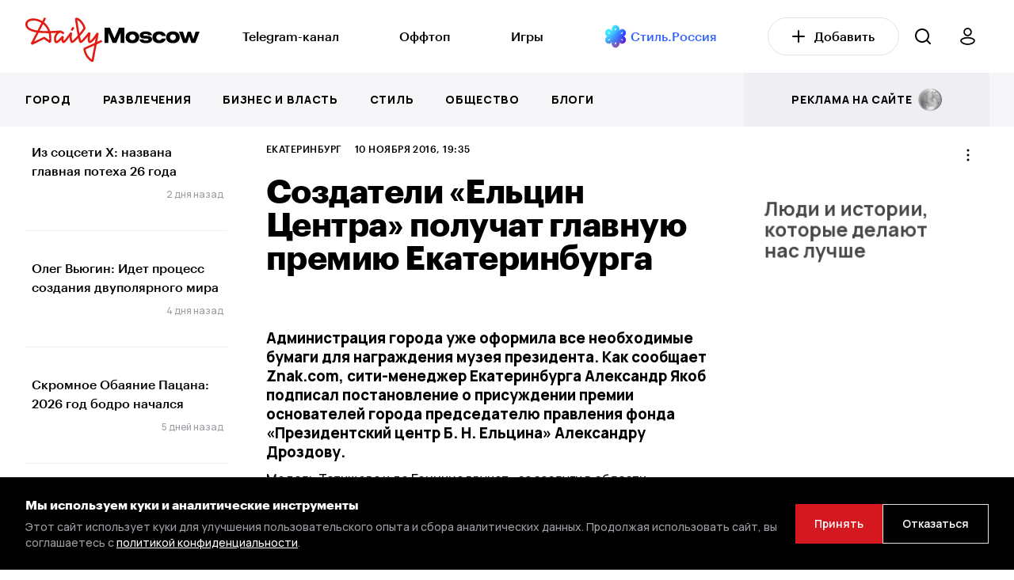

--- FILE ---
content_type: text/html; charset=UTF-8
request_url: https://dailymoscow.ru/ekaterinburg/57440-sozdateli-elcin-centra-polucat-glavnuyu-premiyu-ekaterinburga
body_size: 17219
content:
<!DOCTYPE html>
<html lang="ru">

<head itemscope itemtype="http://schema.org/WPHeader">


    <style>
        /* Стили для заглушки */
        .preloader {
            position: fixed;
            top: 0;
            left: 0;
            width: 100%;
            height: 100%;
            background: #fff;
            display: flex;
            justify-content: center;
            align-items: center;
            z-index: 9999999; /* Поверх всех элементов */
            opacity: 1;
            visibility: visible;
            transition: opacity 0.2s ease, visibility 0.3s ease; /* Плавное исчезновение */
        }

        .preloader.hidden {
            opacity: 0;
            visibility: hidden;
        }

        /* Скрыть заглушку через некоторое время, даже если JS не работает */
        @keyframes hidePreloader {
            from {
                opacity: 1;
            }
            to {
                opacity: 0;
                visibility: hidden;
            }
        }

        .preloader-fallback {
            animation: hidePreloader 4s forwards; /* Настраиваем время анимации по необходимости */
        }
    </style>

    <noscript>
        <style>
            .preloader {
                display: none;
            }
        </style>
    </noscript>
    <script>
        document.addEventListener('DOMContentLoaded', function() {
            var preloader = document.getElementById('preloader');
            preloader.classList.add('hidden');

            // Убираем элемент из DOM после завершения анимации
            setTimeout(function() {
                preloader.style.display = 'none';
            }, 300); // Время должно совпадать с transition из CSS
        });

        // Убираем класс preloader-fallback при включенном JavaScript
        document.documentElement.classList.remove('preloader-fallback');
    </script>



    <base href="/">
    <meta charset="utf-8">
    <title itemprop="headline">Создатели «Ельцин Центра» получат главную премию Екатеринбурга</title>
            <meta name="description" content="Администрация города уже оформила все необходимые бумаги для награждения музея президента. Как сообщает Znak.com, сити-менеджер Екатеринбурга Александр Якоб подписал постановление о присуждении...">
        <meta itemprop="description" content="Администрация города уже оформила все необходимые бумаги для награждения музея президента. Как сообщает Znak.com, сити-менеджер Екатеринбурга Александр Якоб подписал постановление о присуждении...">
        <meta http-equiv="X-UA-Compatible" content="IE=edge">
    <meta name="viewport" content="width=device-width, initial-scale=1, maximum-scale=5">
    <meta name="csrf-token" content="BePcKsJ7QXuo6AeCGejB1YQOqEeDfI2Vmpcpjnex">

    
    <meta name="yandex-verification" content="5e3d61569ea9c66b"/>
    <meta name="yandex-verification" content="f7c895df610054c9"/>
    <meta name="google-site-verification" content="Sk0n0gapdqEG3Rm-o_zmEgAOwVINGl5KozXAuC1O76M"/>
    <meta name="pmail-verification" content="e45860f088597153169d59d1d3ca0b12">
    <meta name="verify-admitad" content="6d3531b7be"/>
    <meta name="verification" content="b150cb0729a69d83780d0b029847f4"/>

    

    <script src="https://dailymoscow.ru/js/jq.js?v=v1.5.7"></script>

    <!-- Favicon -->
    <link rel="apple-touch-icon" sizes="57x57" href="/favicon/apple-icon-57x57.png">
    <link rel="apple-touch-icon" sizes="60x60" href="/favicon/apple-icon-60x60.png">
    <link rel="apple-touch-icon" sizes="72x72" href="/favicon/apple-icon-72x72.png">
    <link rel="apple-touch-icon" sizes="76x76" href="/favicon/apple-icon-76x76.png">
    <link rel="apple-touch-icon" sizes="114x114" href="/favicon/apple-icon-114x114.png">
    <link rel="apple-touch-icon" sizes="120x120" href="/favicon/apple-icon-120x120.png">
    <link rel="apple-touch-icon" sizes="144x144" href="/favicon/apple-icon-144x144.png">
    <link rel="apple-touch-icon" sizes="152x152" href="/favicon/apple-icon-152x152.png">
    <link rel="apple-touch-icon" sizes="180x180" href="/favicon/apple-icon-180x180.png">
    <link rel="icon" type="image/png" sizes="192x192" href="/favicon/android-icon-192x192.png">
    <link rel="icon" type="image/png" sizes="32x32" href="/favicon/favicon-32x32.png">
    <link rel="icon" type="image/png" sizes="96x96" href="/favicon/favicon-96x96.png">
    <link rel="icon" type="image/png" sizes="16x16" href="/favicon/favicon-16x16.png">
    <meta name="msapplication-TileImage" content="/favicon/ms-icon-144x144.png">

    <link rel="manifest" href="/favicon/site.webmanifest">
    <link rel="shortcut icon" href="/favicon/favicon.ico">

    <meta name="msapplication-TileColor" content="#000000">
    <meta name="msapplication-config" content="/favicon/browserconfig.xml">
    <meta name="theme-color" content="#ffffff">
    <!-- End Favicon -->

            <meta property="og:title" content="Создатели «Ельцин Центра» получат главную премию Екатеринбурга">
        <meta property="og:description"
              content="Администрация города уже оформила все необходимые бумаги для награждения музея президента. Как сообщает Znak.com, сити-менеджер Екатеринбурга Александр Якоб подписал постановление о присуждении...">
        <meta property="og:image" content="https://dailymoscow.ru/ekaterinburg/57440-sozdateli-elcin-centra-polucat-glavnuyu-premiyu-ekaterinburga/og-img">
        <meta property="vk:image" content="https://dailymoscow.ru/ekaterinburg/57440-sozdateli-elcin-centra-polucat-glavnuyu-premiyu-ekaterinburga/og-img">
                    <meta property="og:image:width" content="1200">
            <meta property="og:image:height" content="630">
            <meta property="vk:image:width" content="1200">
            <meta property="vk:image:height" content="630">
                <meta property="og:type" content="article">
        <meta property="og:url" content="https://dailymoscow.ru/ekaterinburg/57440-sozdateli-elcin-centra-polucat-glavnuyu-premiyu-ekaterinburga">

                    <meta property="article:author"
                  content="Редакция Daily Moscow">
            <meta property="article:author"
                  content="https://dailymoscow.ru/pro/DM">
        
                                                <meta property="og:article:published_time" content="2016-11-10T19:35:37+03:00">
                                                            <meta property="og:article:section" content="Екатеринбург">
                                                    
        <link rel="canonical" href="https://dailymoscow.ru/ekaterinburg/57440-sozdateli-elcin-centra-polucat-glavnuyu-premiyu-ekaterinburga">
                    <meta property="relap:article" content="false">
                            <meta name="relap-image"
                  content="https://static.dailymoscow.ru/storage/uploads/ekb/2016/09/Eltsin.png">
            
    

    <link rel="preload" href="https://fonts.googleapis.com/css2?family=Lora:wght@400&family=Manrope:wght@500;600;800&display=swap" as="style">
    <link rel="stylesheet" href="https://fonts.googleapis.com/css2?family=Lora:wght@400&family=Manrope:wght@500;600;800&display=swap">


        

        <style>

            .video-container {
                display: block;
                position: relative;
                width: 100%;
                padding-bottom: 56.25%; /* Задайте соотношение сторон видео (обычно 16:9 - 9 / 16 * 100 = 56.25%) */
            }

            .video-container .video-js {
                position: absolute;
                top: 0;
                left: 0;
                width: 100%;
                height: 100%;
            }
        </style>
    

    <link href="https://dailymoscow.ru/css/app.css?v=v1.5.7" rel="preload" as="style">
    <link href="https://dailymoscow.ru/css/main.css?v=v1.5.7" rel="preload" as="style">

    <link rel="stylesheet" href="https://dailymoscow.ru/css/app.css?v=v1.5.7">
    <link rel="stylesheet" href="https://dailymoscow.ru/css/main.css?v=v1.5.7">


    <meta name="theme-color" content="#000">
    <meta name="msapplication-navbutton-color" content="#000">
    <meta name="apple-mobile-web-app-status-bar-style" content="#000">
    <meta name='wmail-verification' content='dd35b1f01b6b8765455e3b0453a36cb9' />
<meta name="yandex-verification" content="ac25fb95b89b05ad" />
<meta name="yandex-verification" content="b1851cefd567e0e9" />
<meta name="zen-verification" content="qI3GMvsVNjO8oImkWaOXMZTx3Y3NVgFyR6qX7iEsfS52pppCYGCEyRfRA1oaBect" />
<meta name="zen-verification" content="SwwEN6BGSLzfueIlQQlqwS7JJ9hlUaZmBABpbklOEcoS25643PMG5Hl1QeEIYhvd" />
<link rel="preload" href="/fonts/Graphik-Medium-Web.woff" as="font" type="font/woff" crossorigin>
<link rel="preload" href="/fonts/Graphik-Bold-Web.woff" as="font" type="font/woff" crossorigin>

<style>
.widgets .widget-item {
    border: 0px solid rgba(255, 255, 255, 0);
}
</style>

<!-- Yandex.RTB -->
<script>window.yaContextCb=window.yaContextCb||[]</script>
<script src="https://yandex.ru/ads/system/context.js" async></script>

    				<script type="application/ld+json">{
    "@context": "https://schema.org",
    "@type": "Organization",
    "name": "Daily Moscow",
    "url": "https://dailymoscow.ru",
    "logo": "https://dailymoscow.ru/img/og-image.jpg",
    "sameAs": [],
    "@id": "https://dailymoscow.ru/#org",
    "address": {
        "@type": "PostalAddress",
        "addressCountry": "RU"
    },
    "areaServed": "RU"
}</script><script type="application/ld+json">{
    "@context": "https://schema.org",
    "@type": "WebSite",
    "name": "Daily Moscow",
    "url": "https://dailymoscow.ru",
    "@id": "https://dailymoscow.ru/#website",
    "publisher": {
        "@type": "Organization",
        "@id": "https://dailymoscow.ru/#org"
    },
    "potentialAction": {
        "@type": "SearchAction",
        "target": "https://dailymoscow.ru/search?q={search_term_string}",
        "queryInput": "required name=search_term_string"
    }
}</script><script type="application/ld+json">{
    "@context": "https://schema.org",
    "@type": "Person",
    "name": "Редакция Daily Moscow",
    "url": "https://dailymoscow.ru/pro/DM",
    "image": "/storage/user/3a7998adfded7df7b1919dc302aa925c.jpg"
}</script><script type="application/ld+json">{
    "@context": "https://schema.org",
    "@type": "NewsArticle",
    "@id": "94125",
    "headline": "Создатели «Ельцин Центра» получат главную премию Екатеринбурга",
    "description": "Администрация города уже оформила все необходимые бумаги для награждения музея президента. Как сообщает Znak.com, сити-менеджер Екатеринбурга Александр Якоб подписал постановление о присуждении...",
    "datePublished": "2016-11-10T19:35:37+03:00",
    "dateModified": "2016-11-10T19:35:37+03:00",
    "dateCreated": "2016-11-10T19:35:37+03:00",
    "mainEntityOfPage": {
        "@id": "https://dailymoscow.ru/ekaterinburg/57440-sozdateli-elcin-centra-polucat-glavnuyu-premiyu-ekaterinburga#webpage"
    },
    "image": [
        "https://dailymoscow.ru/storage/uploads/ekb/2016/09/Eltsin.png"
    ],
    "thumbnailUrl": "https://dailymoscow.ru/storage/uploads/ekb/2016/09/Eltsin.png",
    "keywords": [],
    "isAccessibleForFree": true,
    "author": {
        "@type": "Person",
        "name": "Редакция Daily Moscow",
        "url": "https://dailymoscow.ru/pro/DM",
        "image": "/storage/user/3a7998adfded7df7b1919dc302aa925c.jpg"
    },
    "publisher": {
        "@type": "Organization",
        "@id": "https://dailymoscow.ru/#org"
    },
    "articleSection": "Екатеринбург",
    "inLanguage": "ru",
    "articleBody": "Администрация города уже оформила все необходимые бумаги для награждения музея президента. Как сообщает Znak.com, сити-менеджер Екатеринбурга Александр Якоб подписал постановление о присуждении премии основателей города председателю правления фонда «Президентский центр Б. Н. Ель…"
}</script><script type="application/ld+json">{
    "@context": "https://schema.org",
    "@type": "WebPage",
    "url": "https://dailymoscow.ru/ekaterinburg/57440-sozdateli-elcin-centra-polucat-glavnuyu-premiyu-ekaterinburga",
    "@id": "https://dailymoscow.ru/ekaterinburg/57440-sozdateli-elcin-centra-polucat-glavnuyu-premiyu-ekaterinburga#webpage",
    "headline": "Создатели «Ельцин Центра» получат главную премию Екатеринбурга",
    "description": "Администрация города уже оформила все необходимые бумаги для награждения музея президента. Как сообщает Znak.com, сити-менеджер Екатеринбурга Александр Якоб подписал постановление о присуждении...",
    "inLanguage": "ru",
    "isPartOf": {
        "@type": "WebSite",
        "@id": "https://dailymoscow.ru/#website"
    },
    "about": {
        "@type": "Organization",
        "@id": "https://dailymoscow.ru/#org"
    },
    "breadcrumb": {
        "@type": "BreadcrumbList",
        "itemListElement": [
            {
                "@type": "ListItem",
                "position": 1,
                "name": "Главная",
                "item": "https://dailymoscow.ru"
            },
            {
                "@type": "ListItem",
                "position": 2,
                "name": "Екатеринбург",
                "item": "https://dailymoscow.ru/ekaterinburg"
            },
            {
                "@type": "ListItem",
                "position": 3,
                "name": "Создатели «Ельцин Центра» получат главную премию Екатеринбурга",
                "item": "https://dailymoscow.ru/ekaterinburg/57440-sozdateli-elcin-centra-polucat-glavnuyu-premiyu-ekaterinburga"
            }
        ]
    }
}</script>
</head>

<body class="">
<div class="preloader" id="preloader">
	&nbsp;
</div>




	<div class="search search-right">
    <div class="search-top search-right-top">
        
			<label for="search">Поиск</label>
            <div class="search-form search-right-form">
                <div class="search-ico search-right-ico">
                    <svg width="20" height="20" viewBox="0 0 20 20" fill="none" xmlns="http://www.w3.org/2000/svg"><path fill-rule="evenodd" clip-rule="evenodd" d="M0 9C0 13.9706 4.02944 18 9 18C11.125 18 13.078 17.2635 14.6176 16.0319L18.2928 19.7071C18.6833 20.0976 19.3165 20.0976 19.707 19.7071C20.0975 19.3166 20.0975 18.6834 19.707 18.2929L16.0319 14.6177C17.2635 13.0781 18 11.125 18 9C18 4.02944 13.9706 0 9 0C4.02944 0 0 4.02944 0 9ZM2 9C2 12.866 5.13401 16 9 16C12.866 16 16 12.866 16 9C16 5.13401 12.866 2 9 2C5.13401 2 2 5.13401 2 9Z" fill="white"/></svg>
                </div>
                <input type="text" id="search" data-url="https://dailymoscow.ru/search" autocomplete="off">
                <div class="search-close search-right-close">
                    <svg width="18" height="18" viewBox="0 0 18 18" fill="none" xmlns="http://www.w3.org/2000/svg"><path d="M1.70711 0.514573C1.31658 0.124049 0.683418 0.124048 0.292893 0.514573C-0.0976313 0.905098 -0.0976309 1.53826 0.292893 1.92879L7.36411 9L0.293185 16.0709C-0.0973389 16.4614 -0.0973396 17.0946 0.293185 17.4851C0.68371 17.8757 1.31687 17.8757 1.7074 17.4851L8.77832 10.4142L15.8492 17.4851C16.2398 17.8757 16.8729 17.8757 17.2635 17.4851C17.654 17.0946 17.654 16.4614 17.2635 16.0709L10.1925 9L17.2637 1.92879C17.6543 1.53826 17.6543 0.905098 17.2637 0.514573C16.8732 0.124048 16.2401 0.124049 15.8495 0.514573L8.77832 7.58579L1.70711 0.514573Z" fill="#7B7B81"/></svg>
                </div>
            </div>
        
    </div>
    <div class="search-wrap search-right-wrap">
        <div class="search-over search-right-over" id="search_results"></div>
    </div>
</div>
	<!-- start header -->
<header class="header header-news news ">
	<div class="header-bg header-news-bg"></div>
	<div class="header-top header-news-top">
		<div class="wrapper">

			<div class="header-bar header-news-bar">
				<span></span>
			</div>


			<div class="header-logo header-news-logo">
			</div>

			<div class="header-news-first-menu only-d">
				<div class="wrapper only-d-px-0">
					<a href="https://dailymoscow.ru">
						<img
							class="logo"
							src="https://dailymoscow.ru/img/logo.svg"
							alt="DailyMoscow"
							loading="lazy" decoding="async" fetchpriority="low"
						>
					</a>

					<div class="header-news-menu" itemscope itemtype="http://schema.org/SiteNavigationElement">
						<ul class="header-news-list" itemprop="about" itemscope itemtype="http://schema.org/ItemList">
															<li itemprop="itemListElement" itemscope itemtype="http://schema.org/ItemList">
																			<a itemprop="url"
										   href="https://t.me/dailymoscowru" target="_blank">Telegram-канал</a>
										<meta itemprop="name" content="Telegram-канал">
																	</li>
															<li itemprop="itemListElement" itemscope itemtype="http://schema.org/ItemList">
																			<a itemprop="url"
										   href="/wtf">Оффтоп</a>
										<meta itemprop="name" content="Оффтоп">
																	</li>
															<li itemprop="itemListElement" itemscope itemtype="http://schema.org/ItemList">
																			<a itemprop="url"
										   href="/games">Игры</a>
										<meta itemprop="name" content="Игры">
																	</li>
															<li itemprop="itemListElement" itemscope itemtype="http://schema.org/ItemList">
																			<a href="http://t.me/stylerussia_tg" target="_blank"><img alt="Стиль.Россия" height="24" src="https://dailymoscow.ru/img/style.russia5.png" width="24" loading="lazy" decoding="async" fetchpriority="low"></a>&nbsp;<a href="http://t.me/stylerussia_tg" target="_blank"><span style="color:#3366ff">Стиль.Россия</span></a>
																	</li>
													</ul>
					</div>

					<a class="btn" href="https://dailymoscow.ru/press/blog">
						<svg width="16" height="16" viewBox="0 0 16 16" fill="none" xmlns="http://www.w3.org/2000/svg">
							<path d="M8 1V15M1 8H15" stroke="black" stroke-width="2" stroke-linecap="round" stroke-linejoin="round"/>
						</svg>&nbsp;&nbsp;&nbsp;Добавить
					</a>

					<div class="header-search header-news-search only-d">
						<svg width="20" height="20" viewBox="0 0 20 20" fill="none" xmlns="http://www.w3.org/2000/svg">
							<path fill-rule="evenodd" clip-rule="evenodd"
							      d="M0 9C0 13.9706 4.02944 18 9 18C11.125 18 13.078 17.2635 14.6176 16.0319L18.2928 19.7071C18.6833 20.0976 19.3165 20.0976 19.707 19.7071C20.0975 19.3166 20.0975 18.6834 19.707 18.2929L16.0319 14.6177C17.2635 13.0781 18 11.125 18 9C18 4.02944 13.9706 0 9 0C4.02944 0 0 4.02944 0 9ZM2 9C2 12.866 5.13401 16 9 16C12.866 16 16 12.866 16 9C16 5.13401 12.866 2 9 2C5.13401 2 2 5.13401 2 9Z"
							      fill="black"/>
						</svg>
					</div>

					<a class="btn-user only-d" href="https://dailymoscow.ru/press">
						<svg width="19" height="22" viewBox="0 0 19 22" fill="none" xmlns="http://www.w3.org/2000/svg">
							<path
								d="M9.5 1C10.6723 1 11.7965 1.46712 12.6254 2.29862C13.4543 3.13011 13.92 4.25786 13.92 5.43377C13.92 6.01602 13.8057 6.59259 13.5836 7.13052C13.3614 7.66845 13.0358 8.15721 12.6254 8.56892C12.215 8.98064 11.7277 9.30725 11.1915 9.53007C10.6552 9.75289 10.0804 9.86758 9.5 9.86758C8.91956 9.86758 8.3448 9.75289 7.80854 9.53007C7.27228 9.30725 6.78502 8.98064 6.37458 8.56892C5.96415 8.15721 5.63858 7.66845 5.41645 7.13052C5.19432 6.59259 5.08 6.01602 5.08 5.43377C5.08 4.25786 5.54568 3.13011 6.37459 2.29862C7.2035 1.46712 8.32774 1 9.5 1ZM9.5 12.6786C14.1944 12.6786 18 14.3583 18 16.4303C18 18.5023 14.1944 21 9.5 21C4.80558 21 0.999995 18.5023 1 16.4303C0.999995 14.3583 4.80558 12.6786 9.5 12.6786Z"
								stroke="black" stroke-width="1.8" stroke-linecap="round" stroke-linejoin="round"/>
						</svg>
					</a>


				</div>
			</div>


			<div class="header-search header-news-search only-m">
				<svg width="20" height="20" viewBox="0 0 20 20" fill="none" xmlns="http://www.w3.org/2000/svg">
					<path fill-rule="evenodd" clip-rule="evenodd"
					      d="M0 9C0 13.9706 4.02944 18 9 18C11.125 18 13.078 17.2635 14.6176 16.0319L18.2928 19.7071C18.6833 20.0976 19.3165 20.0976 19.707 19.7071C20.0975 19.3166 20.0975 18.6834 19.707 18.2929L16.0319 14.6177C17.2635 13.0781 18 11.125 18 9C18 4.02944 13.9706 0 9 0C4.02944 0 0 4.02944 0 9ZM2 9C2 12.866 5.13401 16 9 16C12.866 16 16 12.866 16 9C16 5.13401 12.866 2 9 2C5.13401 2 2 5.13401 2 9Z"
					      fill="black"/>
				</svg>
			</div>


			<a href="https://dailymoscow.ru" class="logo logo-mob">
				<img src="https://dailymoscow.ru/img/logo.svg" alt="DailyMoscow Mobile">
			</a>


		</div>
	</div>
	<div class="header-bottom header-news-bottom" id="navbar">

		<div class="wrapper">
			<div class="header-news-menu" itemscope itemtype="http://schema.org/SiteNavigationElement">
				<ul class="header-list header-news-list header-news-list" itemprop="about" itemscope itemtype="http://schema.org/ItemList">
											<li itemprop="itemListElement" itemscope itemtype="http://schema.org/ItemList">
															<a itemprop="url"
								   href="/city">Город</a>
								<meta itemprop="name" content="Город">
													</li>
											<li itemprop="itemListElement" itemscope itemtype="http://schema.org/ItemList">
															<a itemprop="url"
								   href="/fun">Развлечения</a>
								<meta itemprop="name" content="Развлечения">
													</li>
											<li itemprop="itemListElement" itemscope itemtype="http://schema.org/ItemList">
															<a itemprop="url"
								   href="/business-and-finance" target="_blank">Бизнес и власть</a>
								<meta itemprop="name" content="Бизнес и власть">
													</li>
											<li itemprop="itemListElement" itemscope itemtype="http://schema.org/ItemList">
															<a itemprop="url"
								   href="/style" target="_blank">Стиль</a>
								<meta itemprop="name" content="Стиль">
													</li>
											<li itemprop="itemListElement" itemscope itemtype="http://schema.org/ItemList">
															<a itemprop="url"
								   href="/society" target="_blank">Общество</a>
								<meta itemprop="name" content="Общество">
													</li>
											<li itemprop="itemListElement" itemscope itemtype="http://schema.org/ItemList">
															<a itemprop="url"
								   href="/author" target="_blank">Блоги</a>
								<meta itemprop="name" content="Блоги">
													</li>
										<li class="header-news-list-end-item">
						<a href="https://dailymoscow.ru/press/publications">
							<span>реклама на сайте &nbsp;</span> <img src="https://dailymoscow.ru/img/rouble.svg" alt="реклама">
						</a>
					</li>

					<li class="only-m">
						<a href="https://dailymoscow.ru/press/blog" rel="sidebar">
							Добавить статью
						</a>
					</li>

				</ul>
			</div>
		</div>

	</div>
</header>
<!-- end header -->


<div itemscope itemtype="http://schema.org/WebPage">
			<!-- start category -->
	<section class="main category news page-news">
	<div class="only-m pt-5 mt-5"style="height: 300px;" id="cd54b74da340d6620a16d566dd721c48554728f1"><!-- Yandex.RTB R-A-12633398-72 -->
<div id="yandex_rtb_R-A-12633398-72"></div>
<!-- js --></div>		<div class="wrapper" id="news_wrapper">
			<div class="main-wrap">
				<div class="main-row">

					<div class="main-sidebar left">
	<div class="sticky">
		<div class="sidebar__inner">
							<div class="">
					
											<div class="post pt-0">
							<div class="post-wrap">
								<a href="https://dailymoscow.ru/quote/iz-socseti-x-nazvana-glavnaya-poteha-26-goda" class="post-row">
																			<span class="post-title">
											Из соцсети X: названа главная потеха 26 года
										</span>
																	</a>
							</div>
															<span class="date">2 дня назад</span>
													</div>
																	<div class="post">
							<div class="post-wrap">
								<a href="https://dailymoscow.ru/quote/oleg-vyugin-idet-process-sozdaniya-dvupolyarnogo-mira" class="post-row">
																			<span class="post-title">
											Олег Вьюгин: Идет процесс создания двуполярного мира
										</span>
																	</a>
							</div>
															<span class="date">4 дня назад</span>
													</div>
																	<div class="post">
							<div class="post-wrap">
								<a href="https://dailymoscow.ru/quote/skromnoe-obayanie-pacana-2026-god-bodro-nachalsya" class="post-row">
																			<span class="post-title">
											Скромное Обаяние Пацана: 2026 год бодро начался
										</span>
																	</a>
							</div>
															<span class="date">5 дней назад</span>
													</div>
																														<div class="post">
							<div class="post-wrap">
								<a href="https://dailymoscow.ru/polit/ssha-zahvatili-prezidenta-venesuely-maduro-sobrali-glavnye-memy-i-pervye-reakcii-iz-socsetey" class="post-row">
																			<span class="post-title">
											США захватили президента Венесуэлы Мадуро. Собрали главные мемы и первые реакции из соцсетей
										</span>
																	</a>
							</div>
															<span class="date">6 дней назад</span>
													</div>
																	<div class="post">
							<div class="post-wrap">
								<a href="https://dailymoscow.ru/author/oleg-deripaska-poslednie-sobytiya-na-amerikanskom-kontinente-ne-sluchayny" class="post-row">
																			<span class="post-title">
											Олег Дерипаска: Последние события на американском континенте не случайны
										</span>
																	</a>
							</div>
															<span class="date">6 дней назад</span>
													</div>
																	<div class="post">
							<div class="post-wrap">
								<a href="https://dailymoscow.ru/pr/v-kidzanii-moskva-prohodit-zimniy-festival-ochen-zimniy-fest" class="post-row">
																			<span class="post-title">
											В Кидзании Москва проходит зимний фестиваль «ОЧЕНЬ ЗИМНИЙ ФЕСТ»
										</span>
																	</a>
							</div>
															<span class="date">6 дней назад</span>
													</div>
															</div>
					</div>
	</div>
</div>

					<div class="main-content-block">
						<div class="main-content-fw">
							<div class="main-content two-sidebar" itemprop="mainEntity" itemscope itemtype="http://schema.org/Article">
    <div class="category-info">
        <div class="category-top">

            <div class="category-top-line w-100">
                <a href="https://dailymoscow.ru/ekaterinburg" class="category-top-line-item">
        Екатеринбург
    </a>
                <span class="category-top-line-item">
					10 ноября 2016, 19:35
				</span>
                                <span class="category-top-line-item" title="Просмотров / Views" style="display: none">
					<span id="views_94125"></span>
					<svg height="20" width="20" viewBox="0 0 30 30" style="margin-bottom: -5px;" xmlns="http://www.w3.org/2000/svg">
						<path
                                d="M14.474 10.002c-1.1 0-2.157.462-2.966 1.195-.925.84-1.508 2.047-1.508 3.294 0 .665 1 .688 1 .024 0-.965.466-1.93 1.182-2.58.627-.57 1.47-.908 2.318-.934.655 0 .672-.998-.026-.998zM15 8c-3.86 0-7 3.14-7 7s3.14 7 7 7 7-3.14 7-7-3.14-7-7-7zm0 1c3.32 0 6 2.68 6 6s-2.68 6-6 6-6-2.68-6-6 2.68-6 6-6zm0-3c-4.883 0-8.625 1.953-11.13 4.02-1.254 1.033-2.2 2.095-2.843 2.968-.32.437-.565.826-.736 1.15-.17.325-.29.52-.29.862 0 .34.12.537.29.86.172.326.416.715.737 1.152.642.873 1.59 1.935 2.842 2.968C6.374 22.047 10.116 24 15 24c4.883 0 8.625-1.953 11.13-4.02 1.254-1.033 2.2-2.095 2.843-2.968.32-.437.565-.826.736-1.15.17-.325.29-.52.29-.862 0-.34-.12-.537-.29-.86-.172-.326-.416-.715-.737-1.152-.642-.873-1.59-1.935-2.842-2.968C23.626 7.953 19.884 6 15 6zm0 1c4.617 0 8.125 1.838 10.494 3.79 1.185.978 2.082 1.984 2.674 2.79.296.403.515.758.656 1.024.175.327.136.55 0 .792-.147.263-.36.62-.656 1.024-.592.806-1.49 1.812-2.674 2.79C23.124 21.16 19.617 23 15 23s-8.125-1.838-10.494-3.79c-1.185-.978-2.082-1.984-2.674-2.79-.296-.403-.51-.76-.656-1.024-.14-.25-.17-.485 0-.792.145-.264.36-.62.656-1.024.592-.806 1.49-1.812 2.674-2.79C6.876 8.84 10.383 7 15 7z"/>
					</svg>
				</span>

                            </div>

            <h1 class="category-title" itemprop="headline">
                Создатели «Ельцин Центра» получат главную премию Екатеринбурга
            </h1>

            <div class="category-top-line pt-4 pb-0 only-m ">
                            </div>
        </div>

        <link itemprop="image"
              href="https://dailymoscow.ru/storage/uploads/ekb/2016/09/Eltsin.png">
        <meta itemprop="identifier" content="94125">
        
        <meta itemprop="datePublished" content="2016-11-10T19:35:37+03:00">
        <meta itemprop="dateModified"
              content="2016-11-10T19:35:37+03:00">
        <meta itemprop="dateCreated"
              content="2016-11-10T19:35:37+03:00">
        <meta itemscope itemprop="mainEntityOfPage" itemType="http://schema.org/WebPage"
              itemid="https://dailymoscow.ru/ekaterinburg"/>

                            
        
        
        <div itemprop="articleBody">
            <p><h3>Администрация города уже оформила все необходимые бумаги для награждения музея президента. Как сообщает Znak.com, сити-менеджер Екатеринбурга Александр Якоб подписал постановление о присуждении премии основателей города председателю правления фонда «Президентский центр Б. Н. Ельцина» Александру Дроздову.</h3>
Медаль Татищева и де Геннина вручат «за заслуги в области архитектуры и строительства». Также премию получат организаторы «Ночи Музеев 2016» и ряд других уральцев.</p><p><blockquote><b>18 ноября</b> – состоится церемония награждения в Камерном театре</blockquote></p><img class="aligncenter size-full wp-image-57441" src="https://static.dailymoscow.ru/uploads/ekb/2016/11/17474_original-e1478777317259.jpg" alt="17474_original" width="1000" height="667" loading="lazy" ></img>

                    </div>

        

        

        
        <div class="subscribe-news pb-4 only-d">
	<div class="subscribe-news-title only-d">
		Подпишитесь на нас:
	</div>

	<div class="subscribe-news-line">
		<a class="subscribe-news-line-item" target="_blank" title="Дзен.Новости" rel="nofollow" href="https://dzen.ru/news/?favid=254165639">
			<span>Дзен Новости</span>
		</a>

		<a class="subscribe-news-line-item" target="_blank" title="Вконтакте" rel="nofollow" href="https://vk.com/dailymoscowru">
			<span>Вконтакте</span>
		</a>

		<a class="subscribe-news-line-item" target="_blank" title="Telegram" rel="nofollow" href="https://t.me/dailymoscowru">
			<span>Telegram</span>
		</a>

		<a class="subscribe-news-line-item" target="_blank" title="Дзен" rel="nofollow" href="https://dzen.ru/dailymoscow.ru">
			<span>Дзен Канал</span>
		</a>

	</div>
</div>

        <div class="main-ad">
            <div class="category-block only-m ad-block" id="c05c740a8a4509cdd666cfc72c85c3d864c62850"><br><!-- Yandex.RTB R-A-12633398-74 -->
<div id="yandex_rtb_R-A-12633398-74-c05c740a8a4509cdd666cfc72c85c3d864c62850"></div>
<!-- js --></div>        </div>
    </div>
</div>
							<div class="main-sidebar right main-sidebar__first main-sidebar__mob">
	<div class="right-sticky">
		<div class="sidebar__inner">
			<div class="category-sidebar in-news">

				<div class="category-advertising" id="a5afb0cc7bc0a1adab5c424df77abf64dbb8422b"><div id="adfox_17559433577354501-a5afb0cc7bc0a1adab5c424df77abf64dbb8422b" style="width:100%; display:flex; align-items:center; justify-content:center;"></div>

<!-- js --><!-- js --></div>				
				
			</div>
			
		</div>
	</div>
</div>
						</div>
						<div class="main-content-fw">
							<div class="main-ad">
								<div class="only-d ad-block" id="dbb58ddd8c1f97557aab99638eccec6b1bc929a8"><div id="unit_102109"><a href="https://smi2.net/" >Новости СМИ2</a></div>
<!-- js --></div>															</div>
						</div>
					</div>


				</div>


				
					<script defer="defer">
												var next_news_url = "https:\/\/dailymoscow.ru\/ekaterinburg\/57433-samyi-bolsoi-katok-v-ekaterinburge-uze-gotov";
												$(document).ready(function() {
							$("#views_94125").load("https://dailymoscow.ru/api/hit/94125?rand=" + Math.random(), function() {
							});
						});

					</script>

									<script>
window.yaContextCb.push(() => {
    Ya.Context.AdvManager.render({
        "blockId": "R-A-12633398-72",
        "renderTo": "yandex_rtb_R-A-12633398-72"
    })
})
</script>
<script>
window.yaContextCb.push(() => {
    Ya.Context.AdvManager.render({
        "blockId": "R-A-12633398-74",
        "renderTo": "yandex_rtb_R-A-12633398-74-c05c740a8a4509cdd666cfc72c85c3d864c62850"
    })
})
</script>
<script>
    // Инициализация блока
    window.yaContextCb.push(() => {
        Ya.adfoxCode.create({
            ownerId: 11637664,
            containerId: 'adfox_17559433577354501-a5afb0cc7bc0a1adab5c424df77abf64dbb8422b',
            params: {
                p1: 'dhflx',
                p2: 'p',
                puid1: ''
            }
        });
    });

    // Функция проверки видимости элемента
    function isVisible(elem) {
        const rect = elem.getBoundingClientRect();
        const windowHeight = (window.innerHeight || document.documentElement.clientHeight);
        const windowWidth = (window.innerWidth || document.documentElement.clientWidth);

        return (
            rect.top < windowHeight &&
            rect.bottom > 0 &&
            rect.left < windowWidth &&
            rect.right > 0
        );
    }

    // Запуск рефреша каждые 31 секунду
    setInterval(() => {

        const id = 'adfox_17559433577354501-a5afb0cc7bc0a1adab5c424df77abf64dbb8422b';
        const block = document.getElementById(id);

        // Если блока нет — прекращаем
        if (!block) return;

        // Проверяем, видим ли он пользователю
        if (isVisible(block)) {
            // Перезагружаем только если был виден
            Ya.adfoxCode.reload(id, { onlyIfWasVisible: true });
        }

    }, 31000);
</script>
<script type="text/javascript">
setInterval(fn_a5afb0cc7bc0a1adab5c424df77abf64dbb8422b, 31000)

function fn_a5afb0cc7bc0a1adab5c424df77abf64dbb8422b() {
  try {
	Ya.adfoxCode.reload('adfox_a5afb0cc7bc0a1adab5c424df77abf64dbb8422b', {onlyIfWasVisible: true});
  } catch (error) {
	console.error('An error occurred:', error);
	// Handle the error here
  }
}
</script>
<script type="text/javascript" charset="utf-8">
  (function() {
    var sc = document.createElement('script'); sc.type = 'text/javascript'; sc.async = true;
    sc.src = '//smi2.ru/data/js/102109.js'; sc.charset = 'utf\u002D8';
    var s = document.getElementsByTagName('script')[0]; s.parentNode.insertBefore(sc, s);
  }());
</script>
							</div>

		</div>
	</section>
	<!-- end category -->
</div>


	<!-- start subscription -->
<section class="subscription">
    <div class="wrapper">
        <div class="subscription-info">
            <span>Спасибо, адрес успешно добавлен!</span>
        </div>
        <h3 class="subscription-title">Подпишитесь на еженедельную рассылку</h3>
        <div class="subscription-form">
            <form action="https://dailymoscow.ru" id="subscription" method="post">
                <div class="subscription-form__wrap">
                    <input type="text" name="email" placeholder="Введите ваш email">
                    <button class="main-btn" type="submit" aria-label="Подписаться">
                        <svg width="12" height="12" viewBox="0 0 12 12" fill="none" xmlns="http://www.w3.org/2000/svg"><path d="M6.70711 0.292893C6.31658 -0.0976311 5.68342 -0.0976311 5.29289 0.292893C4.90237 0.683417 4.90237 1.31658 5.29289 1.70711L8.58579 5H1C0.447715 5 0 5.44772 0 6C0 6.55228 0.447715 7 1 7H8.58578L5.29289 10.2929C4.90237 10.6834 4.90237 11.3166 5.29289 11.7071C5.68342 12.0976 6.31658 12.0976 6.70711 11.7071L11.7044 6.70978C11.7163 6.69798 11.7279 6.68588 11.7392 6.6735C11.8049 6.60148 11.8582 6.52219 11.899 6.43837C11.9637 6.306 12 6.15724 12 6C12 5.71829 11.8835 5.46378 11.6961 5.28203L6.70711 0.292893Z" fill="white"/></svg>
                        <span>Подписаться</span>
                        <i class="subscription-animation">
                            <svg width="24" height="24" viewBox="0 0 24 24" fill="none" xmlns="http://www.w3.org/2000/svg"><path d="M12 22C17.5228 22 22 17.5228 22 12C22 6.81417 18.0526 2.55031 12.9986 2.04924C12.449 1.99475 12 1.55228 12 1C12 0.447715 12.4493 -0.00434557 12.9997 0.041049C19.1594 0.549057 24 5.70923 24 12C24 18.6274 18.6274 24 12 24C5.70923 24 0.549057 19.1594 0.041049 12.9997C-0.00434558 12.4493 0.447715 12 1 12C1.55228 12 1.99475 12.449 2.04924 12.9986C2.55031 18.0526 6.81417 22 12 22Z" fill="white"/></svg>
                        </i>
                    </button>
                    <div class="subscription-text"></div>
                </div>
            </form>
        </div>
    </div>
</section>
<!-- end subscription -->

	<!-- start footer -->
<footer class="footer ">
	<div class="wrapper">
		<div class="footer-top">
			<div class="footer-logo">
				<a href="https://dailymoscow.ru">
					<img src="https://dailymoscow.ru/img/logo-footer.svg" alt="DailyMoscow" loading="lazy">
				</a>
			</div>
			<div class="logo logo-mob">
				<a href="https://dailymoscow.ru">
					
					<img src="https://dailymoscow.ru/img/dailymoscow_logotype_blackbg_color.svg" alt="DailyMoscow Mobile">
					<span class="logo-subtitle">Федеральное деловое издание с 2009 года</span>
				</a>
			</div>
			<div class="footer-wrap footer-special-projects only-d">
									<div class="footer-col">
						<a href="https://dailymoscow.ru/special-project/onlayn-igry-i-golovolomki-na-daily-moscow" class="footer-col__row">
							<div class="footer-col__img">
								<img src="/storage/images_cache/96x96/special-projects/2023/02/23/291661dd61952683d376ecec6004188f.jpg"
								     alt="Онлайн игры и головоломки на Daily Moscow"
								     loading="lazy"
								>
							</div>
							<span class="footer-col__title">Онлайн игры и головоломки на Daily Moscow</span>
						</a>
					</div>
									<div class="footer-col">
						<a href="https://dailymoscow.ru/special-project/book-for-look" class="footer-col__row">
							<div class="footer-col__img">
								<img src="/storage/images_cache/96x96/special-projects/2024/03/19/aa23d114908bdff0099a114fa0fb6c55.jpg"
								     alt="МИФ для саморазвития: книги, курсы, вебинары"
								     loading="lazy"
								>
							</div>
							<span class="footer-col__title">МИФ для саморазвития: книги, курсы, вебинары</span>
						</a>
					</div>
									<div class="footer-col">
						<a href="https://dailymoscow.ru/special-project/best-vacation" class="footer-col__row">
							<div class="footer-col__img">
								<img src="/storage/images_cache/96x96/special-projects/2024/03/19/fec83a7ead7e57434aee9edd3687b8c3.jpg"
								     alt="Избранные материалы про путешествия"
								     loading="lazy"
								>
							</div>
							<span class="footer-col__title">Избранные материалы про путешествия</span>
						</a>
					</div>
							</div>
		</div>
		<div class="footer-bottom only-d">
			<div class="footer-row" itemscope itemtype="http://schema.org/SiteNavigationElement">
				<ul class="footer-list" itemprop="about" itemscope itemtype="http://schema.org/ItemList">
											<li itemprop="itemListElement" itemscope itemtype="http://schema.org/ItemList">
							<a itemprop="url" href="/news">Новости</a>
							<meta itemprop="name" content="Новости">
						</li>
											<li itemprop="itemListElement" itemscope itemtype="http://schema.org/ItemList">
							<a itemprop="url" href="/polit">Политика</a>
							<meta itemprop="name" content="Политика">
						</li>
											<li itemprop="itemListElement" itemscope itemtype="http://schema.org/ItemList">
							<a itemprop="url" href="/business-and-finance">Бизнес и финансы</a>
							<meta itemprop="name" content="Бизнес и финансы">
						</li>
											<li itemprop="itemListElement" itemscope itemtype="http://schema.org/ItemList">
							<a itemprop="url" href="/society">Общество</a>
							<meta itemprop="name" content="Общество">
						</li>
											<li itemprop="itemListElement" itemscope itemtype="http://schema.org/ItemList">
							<a itemprop="url" href="/style">Стиль</a>
							<meta itemprop="name" content="Стиль">
						</li>
											<li itemprop="itemListElement" itemscope itemtype="http://schema.org/ItemList">
							<a itemprop="url" href="/author">Блоги</a>
							<meta itemprop="name" content="Блоги">
						</li>
											<li itemprop="itemListElement" itemscope itemtype="http://schema.org/ItemList">
							<a itemprop="url" href="https://dailymoscow.ru/press/publications" target="_blank">Реклама</a>
							<meta itemprop="name" content="Реклама">
						</li>
											<li itemprop="itemListElement" itemscope itemtype="http://schema.org/ItemList">
							<a itemprop="url" href="/about">Об издании</a>
							<meta itemprop="name" content="Об издании">
						</li>
									</ul>
				<ul class="footer-social">
					<!--noindex-->
    <li><a rel="nofollow noopener" href="https://t.me/dailymoscowru"  target="_blank" ><svg width="14" height="12" viewBox="0 0 14 12" fill="none" xmlns="http://www.w3.org/2000/svg"><path d="M0.859084 5.22613L9.19788 1.66421C10.021 1.2932 12.8126 0.105929 12.8126 0.105929C12.8126 0.105929 14.1011 -0.413461 13.9936 0.847947C13.9578 1.36734 13.6717 3.18547 13.3852 5.15177L12.4906 10.9769C12.4906 10.9769 12.419 11.8303 11.8095 11.9786C11.2001 12.127 10.199 11.4592 10.0202 11.3108C9.87707 11.1995 7.33602 9.52985 6.40545 8.71359C6.1549 8.49107 5.86865 8.04571 6.44126 7.52632C7.72969 6.30192 9.26866 4.78066 10.199 3.81602C10.6285 3.37076 11.058 2.33187 9.26856 3.5935L4.22236 7.11829C4.22236 7.11829 3.64965 7.4893 2.57606 7.15541C1.50247 6.82153 0.249849 6.37627 0.249849 6.37627C0.249849 6.37627 -0.609106 5.81976 0.858258 5.22623L0.859084 5.22613Z" fill="white"/></svg></a></li>

    <li><a rel="nofollow noopener" href="https://vk.com/dailymoscowru"  target="_blank" ><svg width="16" height="10" viewBox="0 0 16 10" fill="none" xmlns="http://www.w3.org/2000/svg"><path fill-rule="evenodd" clip-rule="evenodd" d="M7.77209 9.48785H8.69398C8.69398 9.48785 9.03969 9.48785 9.15493 9.26029C9.27017 9.14652 9.27017 8.80519 9.27017 8.80519C9.27017 8.80519 9.27017 7.55365 9.84635 7.32609C10.4225 7.09854 11.2292 8.57763 12.0359 9.14652C12.612 9.60162 13.073 9.48785 13.073 9.48785H15.2625C15.2625 9.48785 16.4149 9.37407 15.8387 8.57763C15.8387 8.46386 15.493 7.89498 14.2254 6.75721C12.8425 5.50567 13.073 5.73323 14.6863 3.57147C15.7234 2.31993 16.0691 1.5235 15.9539 1.18217C15.8387 0.840841 15.1472 0.954617 15.1472 0.954617H12.7273C12.7273 0.954617 12.4968 0.954617 12.3816 0.954617C12.2663 1.06839 12.1511 1.18217 12.1511 1.18217C12.1511 1.18217 11.8054 2.20616 11.2292 3.00259C10.3073 4.93679 9.84635 4.93679 9.61588 4.82301C9.27017 4.59546 9.3854 3.79903 9.3854 3.23014C9.3854 1.5235 9.61588 0.727064 8.80922 0.613288C8.57875 0.499512 8.34827 0.499512 7.65685 0.499512C6.85019 0.499512 6.04353 0.499512 5.69782 0.727064C5.35211 0.840841 5.23688 1.18217 5.35211 1.18217C5.46735 1.18217 5.9283 1.29595 6.04353 1.5235C6.27401 1.86483 6.27401 2.54749 6.27401 2.54749C6.27401 2.54749 6.38924 4.59546 5.9283 4.82301C5.58259 5.05057 5.12164 4.70924 4.19974 3.11637C3.7388 2.20616 3.39309 1.29595 3.39309 1.29595C3.39309 1.29595 3.27785 1.18217 3.16261 1.06839C2.93214 0.954617 2.8169 0.840841 2.8169 0.840841H0.512164C0.512164 0.840841 0.166453 0.840841 0.0512164 0.954617C-0.0640205 1.06839 0.0512164 1.40972 0.0512164 1.40972C0.0512164 1.40972 1.89501 5.50567 3.85403 7.66742C5.69782 9.60162 7.77209 9.48785 7.77209 9.48785Z" fill="white"/></svg></a></li>



    <li><a rel="nofollow noopener" href="https://twitter.com/dailymoscowru"  target="_blank" ><svg width="14" height="12" viewBox="0 0 14 12" fill="none" xmlns="http://www.w3.org/2000/svg"><path d="M4.40272 12C9.68576 12 12.5754 7.38284 12.5754 3.37887C12.5754 3.24772 12.5754 3.11717 12.567 2.98721C13.1291 2.55829 13.6144 2.0272 14 1.41882C13.4758 1.66386 12.9197 1.82455 12.3502 1.89554C12.9499 1.51687 13.3986 0.921288 13.613 0.219634C13.0492 0.57257 12.4324 0.821301 11.7891 0.955095C11.356 0.469327 10.7833 0.147664 10.1594 0.0398822C9.53561 -0.0678997 8.8955 0.0442082 8.33815 0.358858C7.7808 0.673508 7.3373 1.17316 7.07627 1.78049C6.81524 2.38782 6.75123 3.06897 6.89416 3.71854C5.75218 3.65814 4.63501 3.34509 3.61516 2.79971C2.59531 2.25432 1.69559 1.48879 0.9744 0.552807C0.607092 1.21984 0.494592 2.00947 0.659808 2.76092C0.825024 3.51238 1.25553 4.16916 1.86368 4.59754C1.40658 4.58325 0.959436 4.45318 0.56 4.2183C0.56 4.2307 0.56 4.2437 0.56 4.25669C0.560181 4.95625 0.789746 5.6342 1.20976 6.17556C1.62977 6.71693 2.21437 7.08837 2.8644 7.22689C2.44153 7.34855 1.99785 7.36633 1.56744 7.27887C1.75099 7.88093 2.10832 8.40741 2.58948 8.7847C3.07064 9.16198 3.65154 9.37118 4.25096 9.38306C3.23385 10.2263 1.97739 10.684 0.68376 10.6827C0.455226 10.6822 0.226914 10.6676 0 10.639C1.31356 11.5282 2.84195 11.9998 4.40272 11.9976" fill="white"/></svg></a></li>
<!--/noindex-->
				</ul>
			</div>
							<div class="footer-row">
					<ul class="footer-list">
													<li>
								<a href="/static/privacy" target="_blank">Политика конфиденциальности</a>
							</li>
													<li>
								<a href="/static/dogovor-oferty" target="_blank">Оферта</a>
							</li>
													<li>
								<a href="/static/writer" target="_blank">Авторы Daily Moscow</a>
							</li>
													<li>
								<a href="/static/job" target="_blank">Вакансии</a>
							</li>
													<li>
								<a href="/static/special_offer" target="_blank">Скидки и акции</a>
							</li>
													<li>
								<a href="/static/charity" target="_blank">Благотворительность</a>
							</li>
											</ul>
				</div>
						<div class="footer-info">
				<div itemscope itemtype="http://schema.org/Organization">
<p><b>18+ © DailyMoscow.ru </b>— при копировании материалов, активная ссылка на издание обязательна. <br> Для связи с редакцией: <a style="color:#dddddd;" href="mailto:adm@dailymoscow.ru" itemprop="email">adm@dailymoscow.ru</a> <br> +7 999 836-44-02
Рекламные материалы помечены тэгом &laquo;<a href="https://dailymoscow.ru/tag/1318"><span style="color:#ffffff">★ Партнерский материал</span></a>&raquo;</p>
<p>Учредитель: ООО "Типичная Москва" ИНН: 9723209272
ОГРН: 1237700634401 
Главный редактор: Алексеев Б.В.<br>
СМИ ЭЛ № ФС 77 - 78358, выдано 22.05.2020 Федеральной службой по надзору в сфере связи, <br>информационных технологий и массовых коммуникаций (Роскомнадзор)  </p>
</div> 
<div class="footer-logos"> <a href="https://типичная-москва.рф" target="_blank"><img alt="Медиагруппа Типичная москва" height="70" src="https://dailymoscow.ru/storage/images/2024/03/31/1c1b686b2e4c0c0559ef8d53c1e32a26.webp" width="70" loading="lazy"></a> &nbsp; <a href="https://typical-moscow.ru" target="_blank"><img alt="Типичная москва" height="60" src="https://dailymoscow.ru/storage/images/2022/07/11/b3eb258bec8739a4f8f81ee2f252f414.webp" width="190" loading="lazy"></a> &nbsp;<a href="https://dailymoscow.ru/pr/izdaniyu-daily-moscow-vruchili-prestizhnuyu-premiyu-reyting-runeta"><img alt="Рейтинг Рунета" height="60" src="/storage/images/2023/03/04/ba7aaa1ebcbc03d9d2d2c74674f92dad.webp" width="57" loading="lazy" decoding="async" fetchpriority="low"></a></div>
			</div>
		</div>
	</div>
</footer>
<!-- end footer -->

<div id="cookie-consent-banner" class="cookie-consent-banner" style="display: none;">
    <div class="cookie-consent-content">
        <div class="cookie-consent-text">
            <h4>Мы используем куки и аналитические инструменты</h4>
            <p>
                Этот сайт использует куки для улучшения пользовательского опыта и сбора аналитических данных.
                Продолжая использовать сайт, вы соглашаетесь с
                <a href="/static/privacy" target="_blank" class="cookie-consent-link">политикой конфиденциальности</a>.
            </p>
        </div>
        <div class="cookie-consent-actions">
            <button type="button" class="cookie-consent-btn cookie-consent-accept" onclick="handleCookieConsent('accept')">
                Принять
            </button>
            <button type="button" class="cookie-consent-btn cookie-consent-reject" onclick="handleCookieConsent('reject')">
                Отказаться
            </button>
        </div>
    </div>
</div>



<svg style="display: none" xmlns="http://www.w3.org/2000/svg">
	<defs>
		<symbol id="icon-audio" viewBox="0 0 60 61">
			<rect y="0.552612" width="60" height="60" rx="30" fill="black"/>
			<path
				d="M35.1985 45H24.8019C24.2744 45 23.847 44.5678 23.847 44.0344C23.847 43.501 24.2744 43.0688 24.8019 43.0688H35.1985C35.726 43.0688 36.1534 43.501 36.1534 44.0344C36.1534 44.5674 35.7256 45 35.1985 45Z"
				fill="white"/>
			<path
				d="M30.0002 45C29.4727 45 29.0452 44.5678 29.0452 44.0344V38.0592C29.0452 37.5258 29.4727 37.0936 30.0002 37.0936C30.5277 37.0936 30.9551 37.5258 30.9551 38.0592V44.034C30.9548 44.5675 30.5273 45 30.0002 45Z"
				fill="white"/>
			<path
				d="M30.0519 34.6047H29.9481C27.1059 34.6047 24.8019 32.2749 24.8019 29.401V20.2041C24.8019 17.3298 27.1059 15 29.9481 15H30.0519C32.8941 15 35.1981 17.3298 35.1981 20.2038V29.4006C35.1985 32.2749 32.8944 34.6047 30.0519 34.6047Z"
				fill="white"/>
			<path
				d="M30.0519 38.4491H29.9481C27.558 38.4491 25.3109 37.5078 23.6207 35.7991C21.9306 34.09 21 31.8178 21 29.401C21 28.8676 21.4274 28.4354 21.9549 28.4354C22.4824 28.4354 22.9099 28.8676 22.9099 29.401C22.9099 31.302 23.642 33.0894 24.9712 34.4335C26.3008 35.7776 28.068 36.5179 29.9481 36.5179H30.0519C31.932 36.5179 33.6996 35.7776 35.0288 34.4335C36.358 33.0894 37.0901 31.302 37.0901 29.401C37.0901 28.8676 37.5176 28.4354 38.0451 28.4354C38.5726 28.4354 39 28.8676 39 29.401C39 31.8178 38.0691 34.09 36.3793 35.7991C34.6891 37.5081 32.4423 38.4491 30.0519 38.4491Z"
				fill="white"/>
		</symbol>

		<symbol id="icon-video" viewBox="0 0 60 61">
			<rect y="0.552612" width="60" height="60" rx="30" fill="black"/>
			<path d="M40 30.5526L25 39.2129L25 21.8924L40 30.5526Z" fill="white"/>
		</symbol>


		<symbol id="icon-article" viewBox="0 0 60 61">
			<rect y="0.552612" width="60" height="60" rx="30" fill="black"/>
			<path d="M40 35.5526L25 39.2129L25 24.8924L40 49.5526Z" fill="white"/>
		</symbol>

		<symbol id="icon-news" viewBox="0 0 60 61">
			<rect y="0.552612" width="60" height="60" rx="30" fill="black"/>
			<path d="M40 32.5526L25 39.2129L25 27.8924L40 40.5526Z" fill="white"/>
		</symbol>


	</defs>
</svg>


<script src="https://dailymoscow.ru/js/scripts.min.js?v=v1.5.7" defer></script>




<script defer>
	$(function () {
		window.onscroll = function () {
			myFunction()
		};
		var navbar = document.getElementById("navbar");
		var sticky = navbar.offsetTop;

		function myFunction() {
			if (window.innerWidth > 940) {

				if (window.pageYOffset >= sticky) {
					navbar.classList.add("sticky-navbar")
				} else {
					navbar.classList.remove("sticky-navbar");
				}
			}
		}
	});

	$(document).ready(function() {
		// Высота меню
		var menuHeight = $('#navbar').outerHeight();

		$('.scroll-link').on('click', function(e) {
			e.preventDefault();

			// Получаем полный URL из href
			var fullUrl = $(this).attr('href');

			// Извлекаем только часть с якорем
			var anchor = fullUrl.substring(fullUrl.indexOf('#'));

			// Проверяем, существует ли элемент с таким id на странице
			if ($(anchor).length) {
				// Выполняем плавный скролл с отступом
				$('html, body').animate({
					scrollTop: $(anchor).offset().top - menuHeight
				}, 800); // Время анимации в миллисекундах
			} else {
				console.error('Элемент с идентификатором ' + anchor + ' не найден.');
			}
		});
	});
</script>
<!-- Yandex.RTB R-A-12633398-5 -->
<script>
window.yaContextCb.push(function () {
    var path = location.pathname;

    // Показ везде, КРОМЕ главной
    if (path !== '/' && path !== '' && path !== '/index.php') {
        setTimeout(function () {
            Ya.Context.AdvManager.render({
                "blockId": "R-A-12633398-5",
                "type": "fullscreen",
                "platform": "touch"
            });
        }, 3000);
    }
});
</script>

</body>
</html>


--- FILE ---
content_type: text/css
request_url: https://dailymoscow.ru/css/app.css?v=v1.5.7
body_size: 529
content:
@font-face{font-display:swap;font-family:Graphik Medium;font-style:normal;font-weight:400!important;src:url(/fonts/Graphik-Medium-Web.woff2) format("woff2");src:url(/fonts/Graphik-Medium-Web.woff2) format("woff2"),url(/fonts/Graphik-Medium-Web.woff) format("woff"),url(/fonts/Graphik-Medium-Web.eot?#iefix) format("embedded-opentype"),url(/fonts/Graphik-Medium-Web.ttf) format("truetype")}@font-face{font-display:swap;font-family:Graphik Bold;font-style:normal;font-weight:400!important;src:url(/fonts/Graphik-Bold-Web.woff2) format("woff2");src:url(/fonts/Graphik-Bold-Web.woff2) format("woff2"),url(/fonts/Graphik-Bold-Web.woff) format("woff"),url(/fonts/Graphik-Bold-Web.eot?#iefix) format("embedded-opentype"),url(/fonts/Graphik-Bold-Web.ttf) format("truetype")}body{font-family:Manrope,Segoe UI,Helvetica Neue,Arial,sans-serif}.adv-h-300,.adv-h-310,.adv-h-600{display:block;margin:0 auto;min-width:99%}.adv-h-600{min-height:600px}.adv-h-310{min-height:310px}.adv-h-300{min-height:300px}.adv-h-400{min-height:400px}.adv-h-450{min-height:450px}.category-top-line-item{font-family:Graphik Medium,Arial,Helvetica Neue,Helvetica,sans-serif}.category-title{font-family:Graphik Bold,Arial Bold,Helvetica Neue Bold,Helvetica Bold,sans-serif}.category-info p,.category-info ul.list{font-family:Lora,Georgia,Times New Roman,serif}.category .top-section-left-column-post-title,.category-quote__title{font-family:Graphik Medium,Arial,Helvetica Neue,Helvetica,sans-serif}.category .top-section-right-column-post-title{font-family:Graphik Bold,Arial Bold,Helvetica Neue Bold,Helvetica Bold,sans-serif}@media only screen and (min-width:760px){.category .top-section-left-column-post-img img,.category .top-section-right-column-post-img img{min-height:196px}}.article-media-title,.article-title{font-family:Graphik Bold,Arial Bold,Helvetica Neue Bold,Helvetica Bold,sans-serif}.post-title{font-family:Graphik Medium,Arial,Helvetica Neue,Helvetica,sans-serif}.section-title{font-family:Manrope,Segoe UI,Helvetica Neue,Arial,sans-serif}.main-tab .post-title{font-family:Lora,Georgia,Times New Roman,serif}.header-news-bottom,.main-tabs li a{font-family:Manrope,Segoe UI,Helvetica Neue,Arial,sans-serif}.header-news-first-menu ul.header-news-list li a{font-family:Graphik Medium,Arial,Helvetica Neue,Helvetica,sans-serif}


--- FILE ---
content_type: text/css
request_url: https://dailymoscow.ru/css/main.css?v=v1.5.7
body_size: 27805
content:
@charset "UTF-8";/*! normalize.css v8.0.1 | MIT License | github.com/necolas/normalize.css */html{line-height:1.15;-webkit-text-size-adjust:100%}body{margin:0}main{display:block}h1{font-size:2em;margin:.67em 0}hr{-webkit-box-sizing:content-box;box-sizing:content-box;height:0;overflow:visible}pre{font-family:monospace,monospace;font-size:1em}a{background-color:transparent}abbr[title]{border-bottom:none;text-decoration:underline;-webkit-text-decoration:underline dotted;text-decoration:underline dotted}b,strong{font-weight:bolder}code,kbd,samp{font-family:monospace,monospace;font-size:1em}small{font-size:80%}sub,sup{font-size:75%;line-height:0;position:relative;vertical-align:baseline}sub{bottom:-.25em}sup{top:-.5em}img{border-style:none}button,input,optgroup,select,textarea{font-family:inherit;font-size:100%;line-height:1.15;margin:0}button,input{overflow:visible}button,select{text-transform:none}[type=button],[type=reset],[type=submit],button{-webkit-appearance:button}[type=button]::-moz-focus-inner,[type=reset]::-moz-focus-inner,[type=submit]::-moz-focus-inner,button::-moz-focus-inner{border-style:none;padding:0}[type=button]:-moz-focusring,[type=reset]:-moz-focusring,[type=submit]:-moz-focusring,button:-moz-focusring{outline:1px dotted ButtonText}fieldset{padding:.35em .75em .625em}legend{-webkit-box-sizing:border-box;box-sizing:border-box;color:inherit;display:table;max-width:100%;padding:0;white-space:normal}progress{vertical-align:baseline}textarea{overflow:auto}[type=checkbox],[type=radio]{-webkit-box-sizing:border-box;box-sizing:border-box;padding:0}[type=number]::-webkit-inner-spin-button,[type=number]::-webkit-outer-spin-button{height:auto}[type=search]{-webkit-appearance:textfield;outline-offset:-2px}[type=search]::-webkit-search-decoration{-webkit-appearance:none}::-webkit-file-upload-button{-webkit-appearance:button;font:inherit}details{display:block}summary{display:list-item}template{display:none}[hidden]{display:none}.slick-slider{position:relative;display:block;-webkit-box-sizing:border-box;box-sizing:border-box;-webkit-user-select:none;-moz-user-select:none;-ms-user-select:none;user-select:none;-webkit-touch-callout:none;-khtml-user-select:none;-ms-touch-action:pan-y;touch-action:pan-y;-webkit-tap-highlight-color:transparent}.slick-list{position:relative;display:block;overflow:hidden;margin:0;padding:0}.slick-list:focus{outline:0}.slick-list.dragging{cursor:pointer;cursor:hand}.slick-slider .slick-list,.slick-slider .slick-track{-webkit-transform:translate3d(0,0,0);-ms-transform:translate3d(0,0,0);transform:translate3d(0,0,0)}.slick-track{position:relative;top:0;left:0;display:block}.slick-track:after,.slick-track:before{display:table;content:''}.slick-track:after{clear:both}.slick-loading .slick-track{visibility:hidden}.slick-slide{display:none;float:left;height:100%;min-height:1px}[dir=rtl] .slick-slide{float:right}.slick-slide img{display:block}.slick-slide.slick-loading img{display:none}.slick-slide.dragging img{pointer-events:none}.slick-initialized .slick-slide{display:block}.slick-loading .slick-slide{visibility:hidden}.slick-vertical .slick-slide{display:block;height:auto;border:1px solid transparent}.slick-arrow.slick-hidden{display:none}.slick-next,.slick-prev{font-size:0;line-height:0;position:absolute;top:50%;display:block;width:20px;height:20px;padding:0;-webkit-transform:translate(0,-50%);-ms-transform:translate(0,-50%);transform:translate(0,-50%);cursor:pointer;color:transparent;border:none;outline:0;background:0 0}.slick-next:focus:before,.slick-next:hover:before,.slick-prev:focus:before,.slick-prev:hover:before{opacity:1}.slick-next.slick-disabled:before,.slick-prev.slick-disabled:before{opacity:.25}.slick-next:before,.slick-prev:before{font-size:20px;line-height:1;opacity:.75;color:#fff;-webkit-font-smoothing:antialiased;-moz-osx-font-smoothing:grayscale}.slick-prev{left:-25px}[dir=rtl] .slick-prev{right:-25px;left:auto}.slick-prev:before{content:''}[dir=rtl] .slick-prev:before{content:''}.slick-next{right:-25px}[dir=rtl] .slick-next{right:auto;left:-25px}.slick-next:before{content:''}[dir=rtl] .slick-next:before{content:''}.slick-dotted.slick-slider{margin-bottom:30px}.slick-dots{position:absolute;bottom:-25px;display:block;width:100%;padding:0;margin:0;list-style:none;text-align:center}.slick-dots li{position:relative;display:inline-block;width:20px;height:20px;margin:0 5px;padding:0;cursor:pointer}.slick-dots li button{font-size:0;line-height:0;display:block;width:20px;height:20px;padding:5px;cursor:pointer;color:transparent;border:0;outline:0;background:0 0}.slick-dots li button:focus,.slick-dots li button:hover{outline:0}.slick-dots li button:focus:before,.slick-dots li button:hover:before{opacity:1}.slick-dots li button:before{font-size:6px;line-height:20px;position:absolute;top:0;left:0;width:20px;height:20px;content:'';text-align:center;opacity:.25;color:#000;-webkit-font-smoothing:antialiased;-moz-osx-font-smoothing:grayscale}.slick-dots li.slick-active button:before{opacity:.75;color:#000}.scrollable{position:relative}.scrollable:focus{outline:0}.scrollable .viewport{position:relative;overflow:hidden}.scrollable .viewport .overview{position:absolute}.scrollable .scroll-bar{display:none}.scrollable .scroll-bar.vertical{position:absolute;right:0;height:100%}.scrollable .scroll-bar.horizontal{position:relative;width:100%}.scrollable .scroll-bar .thumb{position:absolute}.scrollable .scroll-bar.vertical .thumb{width:100%;min-height:10px}.scrollable .scroll-bar.horizontal .thumb{height:100%;min-width:10px;left:0}.not-selectable{-webkit-touch-callout:none;-webkit-user-select:none;-moz-user-select:none;-ms-user-select:none;user-select:none}.scrollable.default-skin{padding-right:10px;padding-bottom:6px}.scrollable.default-skin .scroll-bar.vertical{width:6px}.scrollable.default-skin .scroll-bar.horizontal{height:6px}.scrollable.default-skin .scroll-bar .thumb{background-color:#000;opacity:.4;border-radius:3px;-moz-border-radius:4px;-webkit-border-radius:4px}.scrollable.default-skin .scroll-bar:hover .thumb{opacity:.6}.scrollable.gray-skin{padding-right:17px}.scrollable.gray-skin .scroll-bar{border:1px solid gray;background-color:#d3d3d3}.scrollable.gray-skin .scroll-bar .thumb{background-color:gray}.scrollable.gray-skin .scroll-bar:hover .thumb{background-color:#000}.scrollable.gray-skin .scroll-bar.vertical{width:10px}.scrollable.gray-skin .scroll-bar.horizontal{height:10px;margin-top:2px}.scrollable.modern-skin{padding-right:17px}.scrollable.modern-skin .scroll-bar{border:1px solid gray;border-radius:4px;-moz-border-radius:4px;-webkit-border-radius:4px;-webkit-box-shadow:inset 0 0 5px #888;box-shadow:inset 0 0 5px #888}.scrollable.modern-skin .scroll-bar .thumb{background-color:#95aabf;border-radius:4px;-moz-border-radius:4px;-webkit-border-radius:4px;border:1px solid #536984}.scrollable.modern-skin .scroll-bar.vertical .thumb{width:8px;background:-webkit-gradient(linear,left top,right top,from(#95aabf),to(#547092));background:linear-gradient(to right,#95aabf 0,#547092 100%)}.scrollable.modern-skin .scroll-bar.horizontal .thumb{height:8px;background-image:-webkit-gradient(linear,left top,left bottom,from(#95aabf),to(#547092));background-image:linear-gradient(#95aabf,#547092);background-image:-ms-linear-gradient(#95aabf,#547092)}.scrollable.modern-skin .scroll-bar.vertical{width:10px}.scrollable.modern-skin .scroll-bar.horizontal{height:10px;margin-top:2px}@font-face{font-family:"Graphik Medium";font-weight:400!important;font-style:normal;font-display:swap;src:url(/fonts/Graphik-Medium-Web.woff2) format("woff2");src:url(/fonts/Graphik-Medium-Web.woff2) format("woff2"),url(/fonts/Graphik-Medium-Web.woff) format("woff"),url(/fonts/Graphik-Medium-Web.eot?#iefix) format("embedded-opentype"),url(/fonts/Graphik-Medium-Web.ttf) format("truetype")}@font-face{font-family:"Graphik Bold";font-weight:400!important;font-style:normal;font-display:swap;src:url(/fonts/Graphik-Bold-Web.woff2) format("woff2");src:url(/fonts/Graphik-Bold-Web.woff2) format("woff2"),url(/fonts/Graphik-Bold-Web.woff) format("woff"),url(/fonts/Graphik-Bold-Web.eot?#iefix) format("embedded-opentype"),url(/fonts/Graphik-Bold-Web.ttf) format("truetype")}.pt-0{padding-top:0!important}.mt-0{margin-top:0!important}@media only screen and (max-width:768px){.only-m-pt-0{padding-top:0!important}.only-m-mt-0{margin-top:0!important}}.pb-0{padding-bottom:0!important}.mb-0{margin-bottom:0!important}@media only screen and (max-width:768px){.only-m-pb-0{padding-bottom:0!important}.only-m-mb-0{margin-bottom:0!important}}.pl-0{padding-left:0!important}.ml-0{margin-left:0!important}@media only screen and (max-width:768px){.only-m-pl-0{padding-left:0!important}.only-m-ml-0{margin-left:0!important}}.pr-0{padding-right:0!important}.mr-0{margin-right:0!important}@media only screen and (max-width:768px){.only-m-pr-0{padding-right:0!important}.only-m-mr-0{margin-right:0!important}}.pa-0{padding-top:0!important;padding-left:0!important;padding-bottom:0!important;padding-right:0!important}.ma-0{margin-top:0!important;margin-left:0!important;margin-bottom:0!important;margin-right:0!important}@media only screen and (max-width:768px){.only-m-pa-0{padding-top:0!important;padding-left:0!important;padding-bottom:0!important;padding-right:0!important}.only-m-ma-0{margin-top:0!important;margin-left:0!important;margin-bottom:0!important;margin-right:0!important}}.px-0{padding-left:0!important;padding-right:0!important}.mx-0{margin-left:0!important;margin-right:0!important}@media only screen and (max-width:768px){.only-m-px-0{padding-left:0!important;padding-right:0!important}.only-m-mx-0{margin-left:0!important;margin-right:0!important}}.py-0{padding-top:0!important;padding-bottom:0!important}.my-0{margin-top:0!important;margin-bottom:0!important}@media only screen and (max-width:768px){.only-m-py-0{padding-top:0!important;padding-bottom:0!important}.only-m-my-0{margin-top:0!important;margin-bottom:0!important}}.pt-1{padding-top:.25rem!important}.mt-1{margin-top:.25rem!important}@media only screen and (max-width:768px){.only-m-pt-1{padding-top:.25rem!important}.only-m-mt-1{margin-top:.25rem!important}}.pb-1{padding-bottom:.25rem!important}.mb-1{margin-bottom:.25rem!important}@media only screen and (max-width:768px){.only-m-pb-1{padding-bottom:.25rem!important}.only-m-mb-1{margin-bottom:.25rem!important}}.pl-1{padding-left:.25rem!important}.ml-1{margin-left:.25rem!important}@media only screen and (max-width:768px){.only-m-pl-1{padding-left:.25rem!important}.only-m-ml-1{margin-left:.25rem!important}}.pr-1{padding-right:.25rem!important}.mr-1{margin-right:.25rem!important}@media only screen and (max-width:768px){.only-m-pr-1{padding-right:.25rem!important}.only-m-mr-1{margin-right:.25rem!important}}.pa-1{padding-top:.25rem!important;padding-left:.25rem!important;padding-bottom:.25rem!important;padding-right:.25rem!important}.ma-1{margin-top:.25rem!important;margin-left:.25rem!important;margin-bottom:.25rem!important;margin-right:.25rem!important}@media only screen and (max-width:768px){.only-m-pa-1{padding-top:.25rem!important;padding-left:.25rem!important;padding-bottom:.25rem!important;padding-right:.25rem!important}.only-m-ma-1{margin-top:.25rem!important;margin-left:.25rem!important;margin-bottom:.25rem!important;margin-right:.25rem!important}}.px-1{padding-left:.25rem!important;padding-right:.25rem!important}.mx-1{margin-left:.25rem!important;margin-right:.25rem!important}@media only screen and (max-width:768px){.only-m-px-1{padding-left:.25rem!important;padding-right:.25rem!important}.only-m-mx-1{margin-left:.25rem!important;margin-right:.25rem!important}}.py-1{padding-top:.25rem!important;padding-bottom:.25rem!important}.my-1{margin-top:.25rem!important;margin-bottom:.25rem!important}@media only screen and (max-width:768px){.only-m-py-1{padding-top:.25rem!important;padding-bottom:.25rem!important}.only-m-my-1{margin-top:.25rem!important;margin-bottom:.25rem!important}}.pt-2{padding-top:.5rem!important}.mt-2{margin-top:.5rem!important}@media only screen and (max-width:768px){.only-m-pt-2{padding-top:.5rem!important}.only-m-mt-2{margin-top:.5rem!important}}.pb-2{padding-bottom:.5rem!important}.mb-2{margin-bottom:.5rem!important}@media only screen and (max-width:768px){.only-m-pb-2{padding-bottom:.5rem!important}.only-m-mb-2{margin-bottom:.5rem!important}}.pl-2{padding-left:.5rem!important}.ml-2{margin-left:.5rem!important}@media only screen and (max-width:768px){.only-m-pl-2{padding-left:.5rem!important}.only-m-ml-2{margin-left:.5rem!important}}.pr-2{padding-right:.5rem!important}.mr-2{margin-right:.5rem!important}@media only screen and (max-width:768px){.only-m-pr-2{padding-right:.5rem!important}.only-m-mr-2{margin-right:.5rem!important}}.pa-2{padding-top:.5rem!important;padding-left:.5rem!important;padding-bottom:.5rem!important;padding-right:.5rem!important}.ma-2{margin-top:.5rem!important;margin-left:.5rem!important;margin-bottom:.5rem!important;margin-right:.5rem!important}@media only screen and (max-width:768px){.only-m-pa-2{padding-top:.5rem!important;padding-left:.5rem!important;padding-bottom:.5rem!important;padding-right:.5rem!important}.only-m-ma-2{margin-top:.5rem!important;margin-left:.5rem!important;margin-bottom:.5rem!important;margin-right:.5rem!important}}.px-2{padding-left:.5rem!important;padding-right:.5rem!important}.mx-2{margin-left:.5rem!important;margin-right:.5rem!important}@media only screen and (max-width:768px){.only-m-px-2{padding-left:.5rem!important;padding-right:.5rem!important}.only-m-mx-2{margin-left:.5rem!important;margin-right:.5rem!important}}.py-2{padding-top:.5rem!important;padding-bottom:.5rem!important}.my-2{margin-top:.5rem!important;margin-bottom:.5rem!important}@media only screen and (max-width:768px){.only-m-py-2{padding-top:.5rem!important;padding-bottom:.5rem!important}.only-m-my-2{margin-top:.5rem!important;margin-bottom:.5rem!important}}.pt-3{padding-top:.75rem!important}.mt-3{margin-top:.75rem!important}@media only screen and (max-width:768px){.only-m-pt-3{padding-top:.75rem!important}.only-m-mt-3{margin-top:.75rem!important}}.pb-3{padding-bottom:.75rem!important}.mb-3{margin-bottom:.75rem!important}@media only screen and (max-width:768px){.only-m-pb-3{padding-bottom:.75rem!important}.only-m-mb-3{margin-bottom:.75rem!important}}.pl-3{padding-left:.75rem!important}.ml-3{margin-left:.75rem!important}@media only screen and (max-width:768px){.only-m-pl-3{padding-left:.75rem!important}.only-m-ml-3{margin-left:.75rem!important}}.pr-3{padding-right:.75rem!important}.mr-3{margin-right:.75rem!important}@media only screen and (max-width:768px){.only-m-pr-3{padding-right:.75rem!important}.only-m-mr-3{margin-right:.75rem!important}}.pa-3{padding-top:.75rem!important;padding-left:.75rem!important;padding-bottom:.75rem!important;padding-right:.75rem!important}.ma-3{margin-top:.75rem!important;margin-left:.75rem!important;margin-bottom:.75rem!important;margin-right:.75rem!important}@media only screen and (max-width:768px){.only-m-pa-3{padding-top:.75rem!important;padding-left:.75rem!important;padding-bottom:.75rem!important;padding-right:.75rem!important}.only-m-ma-3{margin-top:.75rem!important;margin-left:.75rem!important;margin-bottom:.75rem!important;margin-right:.75rem!important}}.px-3{padding-left:.75rem!important;padding-right:.75rem!important}.mx-3{margin-left:.75rem!important;margin-right:.75rem!important}@media only screen and (max-width:768px){.only-m-px-3{padding-left:.75rem!important;padding-right:.75rem!important}.only-m-mx-3{margin-left:.75rem!important;margin-right:.75rem!important}}.py-3{padding-top:.75rem!important;padding-bottom:.75rem!important}.my-3{margin-top:.75rem!important;margin-bottom:.75rem!important}@media only screen and (max-width:768px){.only-m-py-3{padding-top:.75rem!important;padding-bottom:.75rem!important}.only-m-my-3{margin-top:.75rem!important;margin-bottom:.75rem!important}}.pt-4{padding-top:1rem!important}.mt-4{margin-top:1rem!important}@media only screen and (max-width:768px){.only-m-pt-4{padding-top:1rem!important}.only-m-mt-4{margin-top:1rem!important}}.pb-4{padding-bottom:1rem!important}.mb-4{margin-bottom:1rem!important}@media only screen and (max-width:768px){.only-m-pb-4{padding-bottom:1rem!important}.only-m-mb-4{margin-bottom:1rem!important}}.pl-4{padding-left:1rem!important}.ml-4{margin-left:1rem!important}@media only screen and (max-width:768px){.only-m-pl-4{padding-left:1rem!important}.only-m-ml-4{margin-left:1rem!important}}.pr-4{padding-right:1rem!important}.mr-4{margin-right:1rem!important}@media only screen and (max-width:768px){.only-m-pr-4{padding-right:1rem!important}.only-m-mr-4{margin-right:1rem!important}}.pa-4{padding-top:1rem!important;padding-left:1rem!important;padding-bottom:1rem!important;padding-right:1rem!important}.ma-4{margin-top:1rem!important;margin-left:1rem!important;margin-bottom:1rem!important;margin-right:1rem!important}@media only screen and (max-width:768px){.only-m-pa-4{padding-top:1rem!important;padding-left:1rem!important;padding-bottom:1rem!important;padding-right:1rem!important}.only-m-ma-4{margin-top:1rem!important;margin-left:1rem!important;margin-bottom:1rem!important;margin-right:1rem!important}}.px-4{padding-left:1rem!important;padding-right:1rem!important}.mx-4{margin-left:1rem!important;margin-right:1rem!important}@media only screen and (max-width:768px){.only-m-px-4{padding-left:1rem!important;padding-right:1rem!important}.only-m-mx-4{margin-left:1rem!important;margin-right:1rem!important}}.py-4{padding-top:1rem!important;padding-bottom:1rem!important}.my-4{margin-top:1rem!important;margin-bottom:1rem!important}@media only screen and (max-width:768px){.only-m-py-4{padding-top:1rem!important;padding-bottom:1rem!important}.only-m-my-4{margin-top:1rem!important;margin-bottom:1rem!important}}.pt-5{padding-top:1.25rem!important}.mt-5{margin-top:1.25rem!important}@media only screen and (max-width:768px){.only-m-pt-5{padding-top:1.25rem!important}.only-m-mt-5{margin-top:1.25rem!important}}.pb-5{padding-bottom:1.25rem!important}.mb-5{margin-bottom:1.25rem!important}@media only screen and (max-width:768px){.only-m-pb-5{padding-bottom:1.25rem!important}.only-m-mb-5{margin-bottom:1.25rem!important}}.pl-5{padding-left:1.25rem!important}.ml-5{margin-left:1.25rem!important}@media only screen and (max-width:768px){.only-m-pl-5{padding-left:1.25rem!important}.only-m-ml-5{margin-left:1.25rem!important}}.pr-5{padding-right:1.25rem!important}.mr-5{margin-right:1.25rem!important}@media only screen and (max-width:768px){.only-m-pr-5{padding-right:1.25rem!important}.only-m-mr-5{margin-right:1.25rem!important}}.pa-5{padding-top:1.25rem!important;padding-left:1.25rem!important;padding-bottom:1.25rem!important;padding-right:1.25rem!important}.ma-5{margin-top:1.25rem!important;margin-left:1.25rem!important;margin-bottom:1.25rem!important;margin-right:1.25rem!important}@media only screen and (max-width:768px){.only-m-pa-5{padding-top:1.25rem!important;padding-left:1.25rem!important;padding-bottom:1.25rem!important;padding-right:1.25rem!important}.only-m-ma-5{margin-top:1.25rem!important;margin-left:1.25rem!important;margin-bottom:1.25rem!important;margin-right:1.25rem!important}}.px-5{padding-left:1.25rem!important;padding-right:1.25rem!important}.mx-5{margin-left:1.25rem!important;margin-right:1.25rem!important}@media only screen and (max-width:768px){.only-m-px-5{padding-left:1.25rem!important;padding-right:1.25rem!important}.only-m-mx-5{margin-left:1.25rem!important;margin-right:1.25rem!important}}.py-5{padding-top:1.25rem!important;padding-bottom:1.25rem!important}.my-5{margin-top:1.25rem!important;margin-bottom:1.25rem!important}@media only screen and (max-width:768px){.only-m-py-5{padding-top:1.25rem!important;padding-bottom:1.25rem!important}.only-m-my-5{margin-top:1.25rem!important;margin-bottom:1.25rem!important}}.pt-auto{padding-top:auto!important}.mt-auto{margin-top:auto!important}@media only screen and (max-width:768px){.only-m-pt-auto{padding-top:auto!important}.only-m-mt-auto{margin-top:auto!important}}.pb-auto{padding-bottom:auto!important}.mb-auto{margin-bottom:auto!important}@media only screen and (max-width:768px){.only-m-pb-auto{padding-bottom:auto!important}.only-m-mb-auto{margin-bottom:auto!important}}.pl-auto{padding-left:auto!important}.ml-auto{margin-left:auto!important}@media only screen and (max-width:768px){.only-m-pl-auto{padding-left:auto!important}.only-m-ml-auto{margin-left:auto!important}}.pr-auto{padding-right:auto!important}.mr-auto{margin-right:auto!important}@media only screen and (max-width:768px){.only-m-pr-auto{padding-right:auto!important}.only-m-mr-auto{margin-right:auto!important}}.pa-auto{padding-top:auto!important;padding-left:auto!important;padding-bottom:auto!important;padding-right:auto!important}.ma-auto{margin-top:auto!important;margin-left:auto!important;margin-bottom:auto!important;margin-right:auto!important}@media only screen and (max-width:768px){.only-m-pa-auto{padding-top:auto!important;padding-left:auto!important;padding-bottom:auto!important;padding-right:auto!important}.only-m-ma-auto{margin-top:auto!important;margin-left:auto!important;margin-bottom:auto!important;margin-right:auto!important}}.px-auto{padding-left:auto!important;padding-right:auto!important}.mx-auto{margin-left:auto!important;margin-right:auto!important}@media only screen and (max-width:768px){.only-m-px-auto{padding-left:auto!important;padding-right:auto!important}.only-m-mx-auto{margin-left:auto!important;margin-right:auto!important}}.py-auto{padding-top:auto!important;padding-bottom:auto!important}.my-auto{margin-top:auto!important;margin-bottom:auto!important}@media only screen and (max-width:768px){.only-m-py-auto{padding-top:auto!important;padding-bottom:auto!important}.only-m-my-auto{margin-top:auto!important;margin-bottom:auto!important}}.tag-p-0{font-size:.4em!important;margin:.13333em!important;padding:.1em!important}.tag-p-1{font-size:.419em!important;margin:.13967em!important;padding:.10475em!important}.tag-p-2{font-size:.438em!important;margin:.146em!important;padding:.1095em!important}.tag-p-3{font-size:.457em!important;margin:.15233em!important;padding:.11425em!important}.tag-p-4{font-size:.476em!important;margin:.15867em!important;padding:.119em!important}.tag-p-5{font-size:.495em!important;margin:.165em!important;padding:.12375em!important}.tag-p-6{font-size:.514em!important;margin:.17133em!important;padding:.1285em!important}.tag-p-7{font-size:.533em!important;margin:.17767em!important;padding:.13325em!important}.tag-p-8{font-size:.552em!important;margin:.184em!important;padding:.138em!important}.tag-p-9{font-size:.571em!important;margin:.19033em!important;padding:.14275em!important}.tag-p-10{font-size:.59em!important;margin:.19667em!important;padding:.1475em!important}.tag-p-11{font-size:.609em!important;margin:.203em!important;padding:.15225em!important}.tag-p-12{font-size:.628em!important;margin:.20933em!important;padding:.157em!important}.tag-p-13{font-size:.647em!important;margin:.21567em!important;padding:.16175em!important}.tag-p-14{font-size:.666em!important;margin:.222em!important;padding:.1665em!important}.tag-p-15{font-size:.685em!important;margin:.22833em!important;padding:.17125em!important}.tag-p-16{font-size:.704em!important;margin:.23467em!important;padding:.176em!important}.tag-p-17{font-size:.723em!important;margin:.241em!important;padding:.18075em!important}.tag-p-18{font-size:.742em!important;margin:.24733em!important;padding:.1855em!important}.tag-p-19{font-size:.761em!important;margin:.25367em!important;padding:.19025em!important}.tag-p-20{font-size:.78em!important;margin:.26em!important;padding:.195em!important}.tag-p-21{font-size:.799em!important;margin:.26633em!important;padding:.19975em!important}.tag-p-22{font-size:.818em!important;margin:.27267em!important;padding:.2045em!important}.tag-p-23{font-size:.837em!important;margin:.279em!important;padding:.20925em!important}.tag-p-24{font-size:.856em!important;margin:.28533em!important;padding:.214em!important}.tag-p-25{font-size:.875em!important;margin:.29167em!important;padding:.21875em!important}.tag-p-26{font-size:.894em!important;margin:.298em!important;padding:.2235em!important}.tag-p-27{font-size:.913em!important;margin:.30433em!important;padding:.22825em!important}.tag-p-28{font-size:.932em!important;margin:.31067em!important;padding:.233em!important}.tag-p-29{font-size:.951em!important;margin:.317em!important;padding:.23775em!important}.tag-p-30{font-size:.97em!important;margin:.32333em!important;padding:.2425em!important}.tag-p-31{font-size:.989em!important;margin:.32967em!important;padding:.24725em!important}.tag-p-32{font-size:1.008em!important;margin:.336em!important;padding:.252em!important}.tag-p-33{font-size:1.027em!important;margin:.34233em!important;padding:.25675em!important}.tag-p-34{font-size:1.046em!important;margin:.34867em!important;padding:.2615em!important}.tag-p-35{font-size:1.065em!important;margin:.355em!important;padding:.26625em!important}.tag-p-36{font-size:1.084em!important;margin:.36133em!important;padding:.271em!important}.tag-p-37{font-size:1.103em!important;margin:.36767em!important;padding:.27575em!important}.tag-p-38{font-size:1.122em!important;margin:.374em!important;padding:.2805em!important}.tag-p-39{font-size:1.141em!important;margin:.38033em!important;padding:.28525em!important}.tag-p-40{font-size:1.16em!important;margin:.38667em!important;padding:.29em!important}.tag-p-41{font-size:1.179em!important;margin:.393em!important;padding:.29475em!important}.tag-p-42{font-size:1.198em!important;margin:.39933em!important;padding:.2995em!important}.tag-p-43{font-size:1.217em!important;margin:.40567em!important;padding:.30425em!important}.tag-p-44{font-size:1.236em!important;margin:.412em!important;padding:.309em!important}.tag-p-45{font-size:1.255em!important;margin:.41833em!important;padding:.31375em!important}.tag-p-46{font-size:1.274em!important;margin:.42467em!important;padding:.3185em!important}.tag-p-47{font-size:1.293em!important;margin:.431em!important;padding:.32325em!important}.tag-p-48{font-size:1.312em!important;margin:.43733em!important;padding:.328em!important}.tag-p-49{font-size:1.331em!important;margin:.44367em!important;padding:.33275em!important}.tag-p-50{font-size:1.35em!important;margin:.45em!important;padding:.3375em!important}.tag-p-51{font-size:1.369em!important;margin:.45633em!important;padding:.34225em!important}.tag-p-52{font-size:1.388em!important;margin:.46267em!important;padding:.347em!important}.tag-p-53{font-size:1.407em!important;margin:.469em!important;padding:.35175em!important}.tag-p-54{font-size:1.426em!important;margin:.47533em!important;padding:.3565em!important}.tag-p-55{font-size:1.445em!important;margin:.48167em!important;padding:.36125em!important}.tag-p-56{font-size:1.464em!important;margin:.488em!important;padding:.366em!important}.tag-p-57{font-size:1.483em!important;margin:.49433em!important;padding:.37075em!important}.tag-p-58{font-size:1.502em!important;margin:.50067em!important;padding:.3755em!important}.tag-p-59{font-size:1.521em!important;margin:.507em!important;padding:.38025em!important}.tag-p-60{font-size:1.54em!important;margin:.51333em!important;padding:.385em!important}.tag-p-61{font-size:1.559em!important;margin:.51967em!important;padding:.38975em!important}.tag-p-62{font-size:1.578em!important;margin:.526em!important;padding:.3945em!important}.tag-p-63{font-size:1.597em!important;margin:.53233em!important;padding:.39925em!important}.tag-p-64{font-size:1.616em!important;margin:.53867em!important;padding:.404em!important}.tag-p-65{font-size:1.635em!important;margin:.545em!important;padding:.40875em!important}.tag-p-66{font-size:1.654em!important;margin:.55133em!important;padding:.4135em!important}.tag-p-67{font-size:1.673em!important;margin:.55767em!important;padding:.41825em!important}.tag-p-68{font-size:1.692em!important;margin:.564em!important;padding:.423em!important}.tag-p-69{font-size:1.711em!important;margin:.57033em!important;padding:.42775em!important}.tag-p-70{font-size:1.73em!important;margin:.57667em!important;padding:.4325em!important}.tag-p-71{font-size:1.749em!important;margin:.583em!important;padding:.43725em!important}.tag-p-72{font-size:1.768em!important;margin:.58933em!important;padding:.442em!important}.tag-p-73{font-size:1.787em!important;margin:.59567em!important;padding:.44675em!important}.tag-p-74{font-size:1.806em!important;margin:.602em!important;padding:.4515em!important}.tag-p-75{font-size:1.825em!important;margin:.60833em!important;padding:.45625em!important}.tag-p-76{font-size:1.844em!important;margin:.61467em!important;padding:.461em!important}.tag-p-77{font-size:1.863em!important;margin:.621em!important;padding:.46575em!important}.tag-p-78{font-size:1.882em!important;margin:.62733em!important;padding:.4705em!important}.tag-p-79{font-size:1.901em!important;margin:.63367em!important;padding:.47525em!important}.tag-p-80{font-size:1.92em!important;margin:.64em!important;padding:.48em!important}.tag-p-81{font-size:1.939em!important;margin:.64633em!important;padding:.48475em!important}.tag-p-82{font-size:1.958em!important;margin:.65267em!important;padding:.4895em!important}.tag-p-83{font-size:1.977em!important;margin:.659em!important;padding:.49425em!important}.tag-p-84{font-size:1.996em!important;margin:.66533em!important;padding:.499em!important}.tag-p-85{font-size:2.015em!important;margin:.67167em!important;padding:.50375em!important}.tag-p-86{font-size:2.034em!important;margin:.678em!important;padding:.5085em!important}.tag-p-87{font-size:2.053em!important;margin:.68433em!important;padding:.51325em!important}.tag-p-88{font-size:2.072em!important;margin:.69067em!important;padding:.518em!important}.tag-p-89{font-size:2.091em!important;margin:.697em!important;padding:.52275em!important}.tag-p-90{font-size:2.11em!important;margin:.70333em!important;padding:.5275em!important}.tag-p-91{font-size:2.129em!important;margin:.70967em!important;padding:.53225em!important}.tag-p-92{font-size:2.148em!important;margin:.716em!important;padding:.537em!important}.tag-p-93{font-size:2.167em!important;margin:.72233em!important;padding:.54175em!important}.tag-p-94{font-size:2.186em!important;margin:.72867em!important;padding:.5465em!important}.tag-p-95{font-size:2.205em!important;margin:.735em!important;padding:.55125em!important}.tag-p-96{font-size:2.224em!important;margin:.74133em!important;padding:.556em!important}.tag-p-97{font-size:2.243em!important;margin:.74767em!important;padding:.56075em!important}.tag-p-98{font-size:2.262em!important;margin:.754em!important;padding:.5655em!important}.tag-p-99{font-size:2.281em!important;margin:.76033em!important;padding:.57025em!important}.tag-p-100{font-size:2.3em!important;margin:.76667em!important;padding:.575em!important}.tag-bg{background-color:#f6f6f9;word-break:break-word;line-height:normal!important}::-webkit-input-placeholder{color:#9d9da4}:-moz-placeholder{color:#9d9da4}::-moz-placeholder{color:#9d9da4}:-ms-input-placeholder{color:#9d9da4}*{margin:0;padding:0;-webkit-box-sizing:border-box;box-sizing:border-box;outline:0;-webkit-tap-highlight-color:transparent}a,a:active,a:focus,a:hover,a:visited{text-decoration:none;-webkit-transition:.2s;transition:.2s}ol,ul{list-style:none}body.scroll-hidden,html.scroll-hidden{overflow:hidden}body{font-family:Manrope,Segoe UI,Helvetica Neue,Arial,sans-serif;font-size:16px;line-height:1.3;color:#000;text-rendering:optimizeLegibility;-webkit-font-smoothing:antialiased;position:relative;display:-webkit-box;display:-ms-flexbox;display:flex;-webkit-box-orient:vertical;-webkit-box-direction:normal;-ms-flex-direction:column;flex-direction:column}img{max-width:100%;height:auto}button,input,select,textarea{font-family:Manrope,Segoe UI,Helvetica Neue,Arial,sans-serif;-webkit-appearance:none;-moz-appearance:none;appearance:none;-webkit-box-shadow:none;box-shadow:none}input[type=number]::-webkit-inner-spin-button{opacity:0}select{background-size:10px}button{cursor:pointer;-webkit-transition:.2s;transition:.2s;border:none;background:0 0}section{-webkit-box-flex:1;-ms-flex:1 0 auto;flex:1 0 auto}footer{-ms-flex-negative:0;flex-shrink:0}.wrapper{max-width:1248px;width:100%;margin:0 auto;padding:0 16px}.logo{max-width:220px;min-width:220px;margin:0 auto;margin-top:15px}.logo a{display:inline-block;position:relative}.logo-subtitle,.logo-title{display:inline-block;font-family:Lora,Georgia,"Times New Roman",serif}.logo-title{font-size:22px;line-height:24px;font-weight:700;color:#fff;padding-bottom:16px}.logo-subtitle{font-size:14px;line-height:20px;color:#9d9da4}.logo-mob{display:none}.section-title{font-size:20px;line-height:1;font-weight:800;color:#000;letter-spacing:.04em;text-transform:uppercase;margin-bottom:44px;position:relative;font-family:Manrope,Segoe UI,Helvetica Neue,Arial,sans-serif}.section-title a,.section-title span{display:inline-block;padding-right:25px;background:#fff;color:#000;position:relative;z-index:2}.section-title::after{content:'';position:absolute;top:50%;right:0;-webkit-transform:translate(0,-50%);-ms-transform:translate(0,-50%);transform:translate(0,-50%);width:100%;height:8px;background:#000}.slick-dotted.slick-slider{margin:0}.body-bg{position:absolute;top:0;left:0;width:100%;height:100%;background-repeat:no-repeat!important;background-position:center!important;background-size:cover!important}.page-title{font-size:36px;line-height:48px;font-weight:800;padding:48px 16px 16px;text-align:center;margin:0}@-webkit-keyframes btn{0%{-webkit-transform:rotate(0);transform:rotate(0)}100%{-webkit-transform:rotate(360deg);transform:rotate(360deg)}}@keyframes btn{0%{-webkit-transform:rotate(0);transform:rotate(0)}100%{-webkit-transform:rotate(360deg);transform:rotate(360deg)}}@media only screen and (max-width:940px){.body-bg{display:none}}@media only screen and (max-width:768px){.section-title{margin-bottom:20px}.page-title{font-size:24px;line-height:32px}}@media only screen and (max-width:450px){.section-title{font-size:12px;line-height:16px;font-weight:800}.section-title a,.section-title span{padding-right:16px}}.scroll-bar{width:8px;z-index:10}.scroll-bar .thumb{width:8px;background:#7b7b81}.scrollable .scroll-bar.vertical{right:4px}.header .scrollable .scroll-bar.vertical{right:0}@font-face{font-family:"Graphik Medium";font-weight:400!important;font-style:normal;font-display:swap;src:url(/fonts/Graphik-Medium-Web.woff2) format("woff2");src:url(/fonts/Graphik-Medium-Web.woff2) format("woff2"),url(/fonts/Graphik-Medium-Web.woff) format("woff"),url(/fonts/Graphik-Medium-Web.eot?#iefix) format("embedded-opentype"),url(/fonts/Graphik-Medium-Web.ttf) format("truetype")}@font-face{font-family:"Graphik Bold";font-weight:400!important;font-style:normal;font-display:swap;src:url(/fonts/Graphik-Bold-Web.woff2) format("woff2");src:url(/fonts/Graphik-Bold-Web.woff2) format("woff2"),url(/fonts/Graphik-Bold-Web.woff) format("woff"),url(/fonts/Graphik-Bold-Web.eot?#iefix) format("embedded-opentype"),url(/fonts/Graphik-Bold-Web.ttf) format("truetype")}.main-btn,.second-btn{display:inline-block;text-align:center;padding:0 24px;font-size:14px;line-height:20px;font-weight:600;color:#000;white-space:nowrap;position:relative}.main-btn:disabled,.second-btn:disabled{background:gray;cursor:not-allowed}.btn-group{display:table;margin:0 auto;border-collapse:collapse;max-width:740px;width:100%}.btn-group>.main-btn{display:table-cell!important;border:1px solid #e4e4e4}.main-btn{padding:14px 24px;background:#000;color:#fff}.main-btn:hover{background:#1f1f1f}.main-btn.active{background:#fff;color:#1f1f1f}.main-btn.active:hover{background:#f1f1f1}.second-btn{display:block;width:100%;font-weight:800;padding:13px 35px;border:1px solid #e4e4e4}.second-btn svg{display:block;max-width:12px;position:absolute;top:50%;right:23px;-webkit-transform:translate(0,-50%);-ms-transform:translate(0,-50%);transform:translate(0,-50%)}.second-btn:hover{border-color:#cecece}@media only screen and (max-width:500px){.btn-group{display:-webkit-box;display:-ms-flexbox;display:flex;-webkit-box-orient:vertical;-webkit-box-direction:normal;-ms-flex-direction:column;flex-direction:column}}@font-face{font-family:"Graphik Medium";font-weight:400!important;font-style:normal;font-display:swap;src:url(/fonts/Graphik-Medium-Web.woff2) format("woff2");src:url(/fonts/Graphik-Medium-Web.woff2) format("woff2"),url(/fonts/Graphik-Medium-Web.woff) format("woff"),url(/fonts/Graphik-Medium-Web.eot?#iefix) format("embedded-opentype"),url(/fonts/Graphik-Medium-Web.ttf) format("truetype")}@font-face{font-family:"Graphik Bold";font-weight:400!important;font-style:normal;font-display:swap;src:url(/fonts/Graphik-Bold-Web.woff2) format("woff2");src:url(/fonts/Graphik-Bold-Web.woff2) format("woff2"),url(/fonts/Graphik-Bold-Web.woff) format("woff"),url(/fonts/Graphik-Bold-Web.eot?#iefix) format("embedded-opentype"),url(/fonts/Graphik-Bold-Web.ttf) format("truetype")}.input-block{width:100%}.input-block input,.input-block select,.input-block textarea{display:block;width:100%;height:48px;border:none;background:#f6f6f9;padding:0 16px;font-size:14px;color:#000;font-weight:600}.input-block input{-webkit-appearance:none;-moz-appearance:none;appearance:none}.input-block textarea{height:96px;padding:14px 16px;resize:none}.input-block__wrap{position:relative}.input-ico{position:absolute;top:50%;right:14px;-webkit-transform:translate(0,-50%);-ms-transform:translate(0,-50%);transform:translate(0,-50%);font-size:14px;line-height:20px;font-weight:600}.checkbox,.radio{display:block;position:relative}.checkbox-ico,.radio-ico{display:block;position:absolute;top:0;left:0;-webkit-transition:.2s;transition:.2s}.checkbox input,.radio input{position:absolute;top:0;left:0;width:100%;height:100%;opacity:0;cursor:pointer;z-index:2}.checkbox{padding:0 0 0 26px}.checkbox-ico{border:1px solid #cbcbcb;width:16px;height:16px;border-radius:4px}.checkbox-ico svg{display:block;-webkit-transition:.2s;transition:.2s;opacity:0}.checkbox p{font-size:14px}.checkbox input:checked+.checkbox-ico svg{opacity:1}.radio{padding:0 0 0 26px}.radio-ico{width:16px;height:16px;border-radius:50%;border:2px solid #000}.radio-ico::after{content:'';position:absolute;top:50%;left:50%;-webkit-transform:translate(-50%,-50%);-ms-transform:translate(-50%,-50%);transform:translate(-50%,-50%);width:6px;height:6px;border-radius:50%;background:#000;-webkit-transition:.2s;transition:.2s;opacity:0}.radio input:checked+.radio-ico::after{opacity:1}@font-face{font-family:"Graphik Medium";font-weight:400!important;font-style:normal;font-display:swap;src:url(/fonts/Graphik-Medium-Web.woff2) format("woff2");src:url(/fonts/Graphik-Medium-Web.woff2) format("woff2"),url(/fonts/Graphik-Medium-Web.woff) format("woff"),url(/fonts/Graphik-Medium-Web.eot?#iefix) format("embedded-opentype"),url(/fonts/Graphik-Medium-Web.ttf) format("truetype")}@font-face{font-family:"Graphik Bold";font-weight:400!important;font-style:normal;font-display:swap;src:url(/fonts/Graphik-Bold-Web.woff2) format("woff2");src:url(/fonts/Graphik-Bold-Web.woff2) format("woff2"),url(/fonts/Graphik-Bold-Web.woff) format("woff"),url(/fonts/Graphik-Bold-Web.eot?#iefix) format("embedded-opentype"),url(/fonts/Graphik-Bold-Web.ttf) format("truetype")}.modal{position:fixed;top:50%;left:50%;-webkit-transform:translate(-50%,-50%) translateZ(0);transform:translate(-50%,-50%) translateZ(0);width:96%;max-width:640px;max-height:100%;padding:100px 15px;border-radius:6px;background:#fff;-webkit-transition:.2s;transition:.2s;z-index:99999;visibility:hidden;opacity:0;overflow-y:auto;-webkit-backface-visibility:hidden;backface-visibility:hidden}.modal-close{position:absolute;top:15px;right:15px;cursor:pointer}.modal-close img,.modal-close svg{display:block;max-width:20px;max-height:20px;width:100%}.modal.open{visibility:visible;opacity:1}.modal-overlay{position:fixed;top:0;left:0;width:100%;height:100%;background:rgba(0,0,0,.8);-webkit-transition:.2s;transition:.2s;z-index:1000;visibility:hidden;opacity:0}.modal-overlay.open-overlay{visibility:visible;opacity:1}@font-face{font-family:"Graphik Medium";font-weight:400!important;font-style:normal;font-display:swap;src:url(/fonts/Graphik-Medium-Web.woff2) format("woff2");src:url(/fonts/Graphik-Medium-Web.woff2) format("woff2"),url(/fonts/Graphik-Medium-Web.woff) format("woff"),url(/fonts/Graphik-Medium-Web.eot?#iefix) format("embedded-opentype"),url(/fonts/Graphik-Medium-Web.ttf) format("truetype")}@font-face{font-family:"Graphik Bold";font-weight:400!important;font-style:normal;font-display:swap;src:url(/fonts/Graphik-Bold-Web.woff2) format("woff2");src:url(/fonts/Graphik-Bold-Web.woff2) format("woff2"),url(/fonts/Graphik-Bold-Web.woff) format("woff"),url(/fonts/Graphik-Bold-Web.eot?#iefix) format("embedded-opentype"),url(/fonts/Graphik-Bold-Web.ttf) format("truetype")}.header{position:absolute;top:0;left:0;width:100%;height:224px;z-index:100;padding-top:60px}.header-bottom .wrapper,.header-list,.header-search,.header-top .wrapper{display:-webkit-box;display:-ms-flexbox;display:flex;-webkit-box-orient:horizontal;-webkit-box-direction:normal;-ms-flex-flow:row nowrap;flex-flow:row nowrap}.header-top .wrapper{-webkit-box-pack:justify;-ms-flex-pack:justify;justify-content:space-between}.header-top{padding:5px 0 0;position:relative;height:92px}.header-search{display:-webkit-box;display:-ms-flexbox;display:flex;-webkit-box-orient:horizontal;-webkit-box-direction:normal;-ms-flex-flow:row nowrap;flex-flow:row nowrap;-webkit-box-align:center;-ms-flex-align:center;align-items:center;font-size:16px;line-height:24px;font-weight:600;color:#9d9da4;cursor:pointer;position:relative;z-index:100;-webkit-transition:.2s;transition:.2s}.header-search img,.header-search svg{display:block;max-width:20px;margin-right:24px}.header-search:hover{color:#7b7b81}.header-logo{position:absolute;top:-15px;left:50%;-webkit-transform:translate(-50%,0);-ms-transform:translate(-50%,0);transform:translate(-50%,0)}.header-logo img,.header-logo svg{display:block;max-width:290px;width:100%}.header-courses,.header-courses li{display:-webkit-box;display:-ms-flexbox;display:flex;-webkit-box-orient:horizontal;-webkit-box-direction:normal;-ms-flex-flow:row nowrap;flex-flow:row nowrap;-webkit-box-align:center;-ms-flex-align:center;align-items:center}.header-courses li{line-height:20px;font-weight:600;color:#000;margin-left:31px;position:relative}.header-courses li img,.header-courses li svg{display:block;max-width:14px;margin-right:8px}.header-courses li::after{content:'';position:absolute;right:-10px;top:50%;-webkit-transform:translate(0,-50%);-ms-transform:translate(0,-50%);transform:translate(0,-50%);border-right:2px solid transparent;border-left:2px solid transparent;border-radius:.5px}.header-courses li.courses-top::after{border-bottom:4px solid #27ae60}.header-courses li.courses-bottom::after{border-top:4px solid #eb5757}.header-bottom{background:#f6f6f9;font-family:Graphik Medium,Arial,Helvetica Neue,Helvetica,sans-serif}.header-bottom .wrapper{padding-right:290px;position:relative}.header-menu{width:100%;overflow-x:hidden}.header-list{width:100%;-webkit-box-pack:justify;-ms-flex-pack:justify;justify-content:space-between}.header-list li{padding-right:44px}.header-list li a{display:block;font-size:14px;line-height:24px;color:#000;letter-spacing:.05em;text-transform:uppercase;padding:24px 0;white-space:nowrap}.header-list li a:hover{color:#7b7b81}.header-btn{display:-webkit-box;display:-ms-flexbox;display:flex;-webkit-box-orient:horizontal;-webkit-box-direction:normal;-ms-flex-flow:row nowrap;flex-flow:row nowrap;-webkit-box-align:center;-ms-flex-align:center;align-items:center;white-space:nowrap;position:absolute;top:0;right:-27px;padding:24px 63px 24px 48px;font-size:14px;line-height:24px;color:#000;letter-spacing:.09em;text-transform:uppercase;background:#f0f0f3}.header-btn img,.header-btn svg{margin-left:4px}.header-btn:hover{background:#ebebef}.header-bg{position:fixed;top:0;right:0;width:100%;height:120%;background:rgba(0,0,0,.5);z-index:200;opacity:0;visibility:hidden;-webkit-transition:.2s;transition:.2s;cursor:pointer}.header-bg.active{opacity:1;visibility:visible;z-index:500}.header-mob{display:none}.header-bar span,.header-bar span:after,.header-bar span:before{display:block;height:2px;width:24px;position:absolute;top:50%;margin-top:-1.5px;left:50%;margin-left:-12px;background:#fff}.header-bar span:after,.header-bar span:before{left:auto;right:0}.header-bar{position:absolute;top:5px;right:24px;width:24px;height:24px;z-index:499;cursor:pointer;display:none}.header-bar span{width:16px;margin:0}.header-bar span:after{content:'';-webkit-transition:.2s;transition:.2s;margin-top:7px}.header-bar span:before{content:'';-webkit-transition:.2s;transition:.2s;margin-top:-9px}.header.header-second .header-search{color:#fff}.header.header-second .header-search svg path{fill:#fff}.header.header-second .header-courses li{color:#fff}.header.header-second .header-courses li svg path{fill:#fff}.header.header-second .header-bottom{display:none}.header.header-second.header-hasMenu .header-bottom{display:block}.header.header-second.header-hasMenu .header-bottom,.header.header-second.header-hasMenu .header-btn,.header.header-second.header-hasMenu .header-list li a{background:0 0;color:#fff}.header.header-second.header-hasBorder .header-bottom{border-top:1px solid rgba(255,255,255,.2);border-bottom:1px solid rgba(255,255,255,.2)}@media only screen and (max-width:1200px){.header-logo{max-width:250px;width:100%}.header-courses li{margin-left:20px}}@media only screen and (max-width:940px){.header{height:auto;padding:24px 0 0;background:#000}.header .wrapper{padding:0}.header-top{padding:0;height:auto}.header-top .wrapper{display:block}.header-search{position:absolute;top:5px;left:22px}.header-search svg{margin:0}.header-search svg path{fill:#fff}.header-search span{display:none}.header-logo{display:none}.header .logo{display:block;max-width:156px;min-width:120px;margin-bottom:20px}.header .logo img,.header .logo svg{display:block;width:100%;min-height:40px}.header-courses{background:#1f1f1f;padding:14px 0;-webkit-box-pack:center;-ms-flex-pack:center;justify-content:center;border-top:1px solid rgba(255,255,255,.1);border-bottom:1px solid rgba(255,255,255,.1)}.header-courses li{color:#fff;margin:0 15px}.header-courses li svg path{fill:#fff}.header-bottom{position:fixed;top:0;left:0;width:256px;height:100%;background:#fff;-webkit-transform:translate(-270px,0);-ms-transform:translate(-270px,0);transform:translate(-270px,0);z-index:300;overflow-x:hidden;overflow-y:auto;-webkit-transition:.2s;transition:.2s}.header-bottom .wrapper{display:block;padding:0}.header-menu{overflow:visible}.header-list{display:block}.header-list li{padding:0;border-bottom:1px solid #efeff3}.header-list li a{display:block;width:100%;padding:22px 16px;line-height:20px}.header-list li:last-child{border-bottom:none}.header-btn{position:static;padding:16px;background:#000;color:#fff;-webkit-box-pack:justify;-ms-flex-pack:justify;justify-content:space-between}.header-bar,.header-bg,.header-mob{display:block}.header-projects{padding:20px 16px 0}.header-projects__title{display:block;font-size:10px;line-height:1.2;font-weight:800;color:#9d9da4;letter-spacing:.04em;text-transform:uppercase}.header-projects__block{padding:20px 0;border-bottom:1px solid #efeff3}.header-projects__block:last-child{border-bottom:none}.header-projects__row{display:-webkit-box;display:-ms-flexbox;display:flex;-webkit-box-orient:horizontal;-webkit-box-direction:normal;-ms-flex-flow:row nowrap;flex-flow:row nowrap;-webkit-box-align:center;-ms-flex-align:center;align-items:center}.header-projects__img{min-width:48px;width:48px;margin-right:24px}.header-projects__img img,.header-projects__img svg{display:block;width:100%}.header-projects__subtitle{font-size:14px;line-height:20px;font-weight:600;color:#000}.header-press{display:block;padding:22px 16px;border-top:1px solid #efeff3;font-size:14px;line-height:20px;font-weight:800;color:#000;letter-spacing:.04em;text-transform:uppercase}.header.header-second{background:0 0}.header.header-second .header-bottom{display:block}.header.header-second .header-courses{background:0 0}.header.header-active .header-bar span{background:0 0}.header.header-active .header-bar span:after{-webkit-transform:rotate(-135deg);-ms-transform:rotate(-135deg);transform:rotate(-135deg);margin-top:0}.header.header-active .header-bar span:before{-webkit-transform:rotate(135deg);-ms-transform:rotate(135deg);transform:rotate(135deg);margin-top:0}.header.header-active .header-bottom{-webkit-transform:translate(0,0);-ms-transform:translate(0,0);transform:translate(0,0)}.header.header-active .header-bg{opacity:1;visibility:visible}.header.header-second.header-hasMenu .header-bottom{background:#fff}.header.header-second.header-hasMenu .header-list li a{color:#000}.header.header-second.header-hasMenu .header-list li a:hover{color:#7b7b81}.header.header-second.header-hasMenu .header-btn{background:#000}.header.header-second.header-hasBorder .header-bottom{border:none}}@media only screen and (max-width:450px){.header-courses li{font-size:12px}}@font-face{font-family:"Graphik Medium";font-weight:400!important;font-style:normal;font-display:swap;src:url(/fonts/Graphik-Medium-Web.woff2) format("woff2");src:url(/fonts/Graphik-Medium-Web.woff2) format("woff2"),url(/fonts/Graphik-Medium-Web.woff) format("woff"),url(/fonts/Graphik-Medium-Web.eot?#iefix) format("embedded-opentype"),url(/fonts/Graphik-Medium-Web.ttf) format("truetype")}@font-face{font-family:"Graphik Bold";font-weight:400!important;font-style:normal;font-display:swap;src:url(/fonts/Graphik-Bold-Web.woff2) format("woff2");src:url(/fonts/Graphik-Bold-Web.woff2) format("woff2"),url(/fonts/Graphik-Bold-Web.woff) format("woff"),url(/fonts/Graphik-Bold-Web.eot?#iefix) format("embedded-opentype"),url(/fonts/Graphik-Bold-Web.ttf) format("truetype")}.header-news{position:absolute;top:0;left:0;width:100%;height:unset;z-index:30000;padding-top:0}.header-news.header-nofixed{position:relative!important}.header-news-bottom .wrapper,.header-news-list,.header-news-search,.header-news-top .wrapper{display:-webkit-box;display:-ms-flexbox;display:flex;-webkit-box-orient:horizontal;-webkit-box-direction:normal;-ms-flex-flow:row nowrap;flex-flow:row nowrap}.header-news-top .wrapper{-webkit-box-pack:justify;-ms-flex-pack:justify;justify-content:space-between;max-width:1248px;justify-content:space-between;-webkit-box-align:center;-ms-flex-align:center;align-items:center}.header-news-top{padding:0;display:-webkit-box;display:-ms-flexbox;display:flex;-webkit-box-pack:center;-ms-flex-pack:center;justify-content:center;-webkit-box-align:center;-ms-flex-align:center;align-items:center}.header-news-search{display:-webkit-box;display:-ms-flexbox;display:flex;-webkit-box-orient:horizontal;-webkit-box-direction:normal;-ms-flex-flow:row nowrap;flex-flow:row nowrap;-webkit-box-align:center;-ms-flex-align:center;align-items:center;font-size:16px;line-height:24px;font-weight:600;color:#9d9da4;cursor:pointer;position:relative;z-index:100;-webkit-transition:.2s;transition:.2s}.header-news-search img,.header-news-search svg{display:block;max-width:20px;margin:0 10px}.header-news-search:hover{color:#7b7b81}.header-news-logo{position:absolute;top:0;left:50%;-webkit-transform:translate(-50%,0);-ms-transform:translate(-50%,0);transform:translate(-50%,0)}.header-news-logo img,.header-news-logo svg{display:block;max-width:310px;width:100%}.header-news-first-menu{width:100%;font-family:Graphik Medium,Arial,Helvetica Neue,Helvetica,sans-serif;font-style:normal;font-weight:500;font-size:16px;line-height:24px}.header-news-first-menu ul.header-news-list{-webkit-box-pack:justify;-ms-flex-pack:justify;justify-content:space-between;-webkit-box-align:center;-ms-flex-align:center;align-items:center;margin:0 auto;max-width:600px}.header-news-first-menu ul.header-news-list.full{max-width:unset;padding-left:45px}.header-news-first-menu ul.header-news-list li{padding:0 12px}.header-news-first-menu ul.header-news-list li:first-child{padding-left:0}.header-news-first-menu ul.header-news-list li:last-child{padding-right:0}.header-news-first-menu ul.header-news-list li a{padding:5px 0;font-family:Graphik Medium,Arial,Helvetica Neue,Helvetica,sans-serif;font-style:normal;font-weight:500;font-size:16px;line-height:24px;letter-spacing:unset}.header-news-first-menu ul.header-news-list li a .logo{position:relative;top:7px;max-width:220px;height:auto;max-height:unset;min-height:62px;min-width:220px}.header-news-bottom{background:#f6f6f9;min-height:68px;display:-webkit-box;display:-ms-flexbox;display:flex;-webkit-box-align:center;-ms-flex-align:center;align-items:center;font-family:Manrope,Segoe UI,Helvetica Neue,Arial,sans-serif}.header-news-bottom .wrapper{max-width:1248px;padding-right:0;position:relative}.header-news-bottom .wrapper .header-news-list{-webkit-box-pack:start;-ms-flex-pack:start;justify-content:flex-start;-webkit-box-align:center;-ms-flex-align:center;align-items:center}.header-news-bottom .wrapper .header-news-list li{font-style:normal;font-weight:800;font-size:14px;line-height:24px;text-transform:uppercase;letter-spacing:.04em}.header-news-bottom .wrapper .header-news-list li a{padding:5px 0;color:#000}.header-news-bottom .wrapper .header-news-list .slick-list .slick-track{display:-webkit-box;display:-ms-flexbox;display:flex;-webkit-box-align:center;-ms-flex-align:center;align-items:center}.header-news-menu{width:100%;overflow-x:hidden}.header-news-list{width:100%;-webkit-box-pack:justify;-ms-flex-pack:justify;justify-content:space-between}.header-news-list-end-item{background:#efeff3;padding:0 60px!important;right:15px;position:absolute}.header-news-list-end-item a{display:-webkit-box!important;display:-ms-flexbox!important;display:flex!important;-webkit-box-pack:justify!important;-ms-flex-pack:justify!important;justify-content:space-between!important}.header-news-list-end-item a img{height:30px!important}.header-news-list li{padding:0 20px;height:68px;display:-webkit-box;display:-ms-flexbox;display:flex;-webkit-box-pack:center;-ms-flex-pack:center;justify-content:center;-webkit-box-align:center;-ms-flex-align:center;align-items:center}.header-news-list li:first-child{padding-left:0}.header-news-list li:last-child{padding-right:0}.header-news-list li img{width:auto;height:auto;max-width:300px;max-height:30px}.header-news-list li a{display:block;font-size:14px;line-height:24px;color:#000;letter-spacing:.05em;padding:24px 0;display:-webkit-box;display:-ms-flexbox;display:flex;-webkit-box-pack:center;-ms-flex-pack:center;justify-content:center;-webkit-box-align:center;-ms-flex-align:center;align-items:center}.header-news-list li a:hover{color:#7b7b81}.header-news-btn{display:-webkit-box;display:-ms-flexbox;display:flex;-webkit-box-orient:horizontal;-webkit-box-direction:normal;-ms-flex-flow:row nowrap;flex-flow:row nowrap;-webkit-box-align:center;-ms-flex-align:center;align-items:center;white-space:nowrap;position:relative;top:unset;right:0!important;padding:24px 63px 24px 48px;font-size:14px;line-height:24px;color:#000;letter-spacing:.09em;text-transform:uppercase;background:#f0f0f3}.header-news-btn img,.header-news-btn svg{margin-left:4px}.header-news-btn:hover{background:#ebebef}.header-news-bg{position:fixed;top:0;right:0;width:100%;height:120%;background:rgba(0,0,0,.5);z-index:200;opacity:0;visibility:hidden;-webkit-transition:.2s;transition:.2s;cursor:pointer}.header-news-bg.active{opacity:1;visibility:visible;z-index:500}.header-news-mob{display:none}.header-news-bar span,.header-news-bar span:after,.header-news-bar span:before{display:block;height:2px;width:24px;position:absolute;top:50%;margin-top:-1.5px;left:50%;margin-left:-12px;background:#000}.header-news-bar span:after,.header-news-bar span:before{left:auto;right:0}.header-news-bar{position:absolute;top:15px;right:24px;width:24px;height:24px;z-index:499;cursor:pointer;display:none}.header-news-bar span{width:16px;margin:0}.header-news-bar span:after{content:'';-webkit-transition:.2s;transition:.2s;margin-top:7px}.header-news-bar span:before{content:'';-webkit-transition:.2s;transition:.2s;margin-top:-9px}.header-news.header-second .header-news-search{color:#fff}.header-news.header-second .header-news-search svg path{fill:#fff}.header-news.header-second .header-news-courses li{color:#fff}.header-news.header-second .header-news-courses li svg path{fill:#fff}.header-news.header-second .header-news-bottom{display:none}.header-news.header-second.header-hasMenu .header-news-bottom{display:block}.header-news.header-second.header-hasMenu .header-news-bottom,.header-news.header-second.header-hasMenu .header-news-btn,.header-news.header-second.header-hasMenu .header-news-list li a{background:0 0;color:#fff}.header-news.header-second.header-hasBorder .header-news-bottom{border-top:1px solid rgba(255,255,255,.2);border-bottom:1px solid rgba(255,255,255,.2)}@media only screen and (max-width:1200px){.header-news-logo{max-width:250px;width:100%}.header-news-courses li{margin-left:20px}}@media only screen and (max-width:940px){.header-news{height:auto;padding:10px 0 0;background:#fff}.header-news .wrapper{padding:0}.header-news-top{padding:0;height:auto}.header-news-top .wrapper{display:block}.header-news-search{position:absolute;top:15px;left:22px}.header-news-search svg{margin:0}.header-news-search svg path{fill:#000}.header-news-search span{display:none}.header-news-logo{display:none}.header-news .logo{display:block;max-width:170px;min-width:100px;margin-bottom:20px;margin-top:5px}.header-news .logo img,.header-news .logo svg{display:block;width:100%;min-height:40px}.header-news-courses{background:#1f1f1f;padding:14px 0;-webkit-box-pack:center;-ms-flex-pack:center;justify-content:center;border-top:1px solid rgba(255,255,255,.1);border-bottom:1px solid rgba(255,255,255,.1)}.header-news-courses li{color:#000;margin:0 15px}.header-news-courses li svg path{fill:#000}.header-news-bottom{position:fixed;top:0;left:0;width:256px;height:100%;background:#f6f6f9;-webkit-transform:translate(-270px,0);-ms-transform:translate(-270px,0);transform:translate(-270px,0);z-index:300;overflow-x:hidden;overflow-y:auto;-webkit-transition:.2s;transition:.2s;-webkit-box-align:unset;-ms-flex-align:unset;align-items:unset}.header-news-bottom .wrapper{display:block;padding:0}.header-news-bottom .wrapper .header-news-list li img{width:auto;height:auto;max-width:300px;max-height:45px}.header-news-bottom .wrapper .header-news-list li a{padding:22px 16px}.header-news-menu{overflow:visible}.header-news-list{display:block}.header-news-list li{padding:0;border-bottom:1px solid #efeff3}.header-news-list li a{display:block;width:100%;padding:22px 16px;line-height:20px}.header-news-list li:last-child{border-bottom:none}.header-news-btn{position:static;padding:16px;background:#000;color:#fff;-webkit-box-pack:justify;-ms-flex-pack:justify;justify-content:space-between}.header-news-bar,.header-news-bg,.header-news-mob{display:block}.header-news-projects{padding:20px 16px 0}.header-news-projects__title{display:block;font-size:10px;line-height:1.2;font-weight:800;color:#9d9da4;letter-spacing:.04em;text-transform:uppercase}.header-news-projects__block{padding:20px 0;border-bottom:1px solid #efeff3}.header-news-projects__block:last-child{border-bottom:none}.header-news-projects__row{display:-webkit-box;display:-ms-flexbox;display:flex;-webkit-box-orient:horizontal;-webkit-box-direction:normal;-ms-flex-flow:row nowrap;flex-flow:row nowrap;-webkit-box-align:center;-ms-flex-align:center;align-items:center}.header-news-projects__img{min-width:48px;width:48px;margin-right:24px}.header-news-projects__img img,.header-news-projects__img svg{display:block;width:100%}.header-news-projects__subtitle{font-size:14px;line-height:20px;font-weight:600;color:#000}.header-news-press{display:block;padding:22px 16px;border-top:1px solid #efeff3;font-size:14px;line-height:20px;font-weight:800;color:#000;letter-spacing:.04em;text-transform:uppercase}.header-news.header-second{background:0 0}.header-news.header-second .header-bottom{display:block}.header-news.header-second .header-courses{background:0 0}.header-news.header-active .header-bar span{background:0 0}.header-news.header-active .header-bar span:after{-webkit-transform:rotate(-135deg);-ms-transform:rotate(-135deg);transform:rotate(-135deg);margin-top:0}.header-news.header-active .header-bar span:before{-webkit-transform:rotate(135deg);-ms-transform:rotate(135deg);transform:rotate(135deg);margin-top:0}.header-news.header-active .header-bottom{-webkit-transform:translate(0,0);-ms-transform:translate(0,0);transform:translate(0,0)}.header-news.header-active .header-bg{opacity:1;visibility:visible}.header-news.header-second.header-hasMenu .header-news-bottom{background:#fff}.header-news.header-second.header-hasMenu .header-news-list li a{color:#000}.header-news.header-second.header-hasMenu .header-news-list li a:hover{color:#7b7b81}.header-news.header-second.header-hasMenu .header-news-btn{background:#000}.header-news.header-second.header-hasBorder .header-bottom{border:none}}@media only screen and (max-width:450px){.header-news-courses li{font-size:12px}}.body-dark .header-bottom{background:rgba(0,0,0,.1)!important}.body-dark .header-news-list li a{color:#fff}.body-dark .header-news-list li.header-news-list-end-item{background:#efeff359}@media only screen and (max-width:450px){.body-dark .header-bottom{background:rgba(0,0,0,.9)!important}}@font-face{font-family:"Graphik Medium";font-weight:400!important;font-style:normal;font-display:swap;src:url(/fonts/Graphik-Medium-Web.woff2) format("woff2");src:url(/fonts/Graphik-Medium-Web.woff2) format("woff2"),url(/fonts/Graphik-Medium-Web.woff) format("woff"),url(/fonts/Graphik-Medium-Web.eot?#iefix) format("embedded-opentype"),url(/fonts/Graphik-Medium-Web.ttf) format("truetype")}@font-face{font-family:"Graphik Bold";font-weight:400!important;font-style:normal;font-display:swap;src:url(/fonts/Graphik-Bold-Web.woff2) format("woff2");src:url(/fonts/Graphik-Bold-Web.woff2) format("woff2"),url(/fonts/Graphik-Bold-Web.woff) format("woff"),url(/fonts/Graphik-Bold-Web.eot?#iefix) format("embedded-opentype"),url(/fonts/Graphik-Bold-Web.ttf) format("truetype")}.search{position:fixed;top:0;left:0;width:443px;height:100%;background:#000;padding-top:152px;z-index:200;-webkit-transition:.2s;transition:.2s;-webkit-transform:translate(-480px,0);-ms-transform:translate(-480px,0);transform:translate(-480px,0)}.search-top{position:absolute;top:0;left:0;width:100%;padding:56px 56px 56px}.search-form{position:relative}.search-form input{display:block;width:100%;height:40px;border:none;background:0 0;padding:0 20px 0 44px;font-size:16px;line-height:24px;font-weight:600;color:#fff}.search-close,.search-ico{position:absolute;top:50%;-webkit-transform:translate(0,-50%);-ms-transform:translate(0,-50%);transform:translate(0,-50%)}.search-close img,.search-close svg,.search-ico img,.search-ico svg{display:block}.search-ico{left:0}.search-ico img,.search-ico svg{max-width:20px}.search-close{right:0;cursor:pointer}.search-close img,.search-close svg{max-width:18px}.search-wrap{height:100%;padding:0 56px;overflow-x:hidden;overflow-y:auto}.search-block{padding:24px 0;border-bottom:1px solid #1f1f1f}.search-block:first-child{padding-top:0}.search-tag{display:inline-block;font-size:12px;line-height:16px;font-weight:800;color:#7b7b81;letter-spacing:.04em;text-transform:uppercase;margin-bottom:12px}.search-row{display:-webkit-box;display:-ms-flexbox;display:flex;-webkit-box-orient:horizontal;-webkit-box-direction:normal;-ms-flex-flow:row nowrap;flex-flow:row nowrap}.search-row:hover .search-title{color:#7b7b81}.search-title{font-size:16px;line-height:24px;font-weight:600;color:#fff;margin-right:40px;-webkit-transition:.2s;transition:.2s}.search-date{display:inline-block;font-size:12px;line-height:20px;font-weight:500;color:#7b7b81}.search.active{-webkit-transform:translate(0,0);-ms-transform:translate(0,0);transform:translate(0,0)}@media only screen and (max-width:768px){.search{width:320px;padding-top:68px}.search-top{padding:12px 22px;border-bottom:1px solid #1f1f1f}.search-wrap{padding:0 16px}.search-block{padding:20px 0}.search-tag{font-size:10px;line-height:1.2}.search-title{margin-right:15px}.search-date{font-size:11px}}@font-face{font-family:"Graphik Medium";font-weight:400!important;font-style:normal;font-display:swap;src:url(/fonts/Graphik-Medium-Web.woff2) format("woff2");src:url(/fonts/Graphik-Medium-Web.woff2) format("woff2"),url(/fonts/Graphik-Medium-Web.woff) format("woff"),url(/fonts/Graphik-Medium-Web.eot?#iefix) format("embedded-opentype"),url(/fonts/Graphik-Medium-Web.ttf) format("truetype")}@font-face{font-family:"Graphik Bold";font-weight:400!important;font-style:normal;font-display:swap;src:url(/fonts/Graphik-Bold-Web.woff2) format("woff2");src:url(/fonts/Graphik-Bold-Web.woff2) format("woff2"),url(/fonts/Graphik-Bold-Web.woff) format("woff"),url(/fonts/Graphik-Bold-Web.eot?#iefix) format("embedded-opentype"),url(/fonts/Graphik-Bold-Web.ttf) format("truetype")}.search-right{position:fixed;top:0;right:0;left:unset;width:443px;height:100%;background:#000;padding-top:152px;z-index:999999;-webkit-transition:.2s;transition:.2s;-webkit-transform:translate(480px,0);-ms-transform:translate(480px,0);transform:translate(480px,0)}.search-right-top{position:absolute;top:0;left:0;width:100%;padding:56px 56px 56px}.search-right-form{position:relative}.search-right-form input{display:block;width:100%;height:40px;border:none;background:0 0;padding:0 20px 0 44px;font-size:16px;line-height:24px;font-weight:600;color:#fff}.search-right-close,.search-right-ico{position:absolute;top:50%;-webkit-transform:translate(0,-50%);-ms-transform:translate(0,-50%);transform:translate(0,-50%)}.search-right-close img,.search-right-close svg,.search-right-ico img,.search-right-ico svg{display:block}.search-right-ico{left:0}.search-right-ico img,.search-right-ico svg{max-width:20px}.search-right-close{right:0;cursor:pointer}.search-right-close img,.search-right-close svg{max-width:18px}.search-right-wrap{height:100%;padding:0 56px;overflow-x:hidden;overflow-y:auto}.search-right-block{padding:24px 0;border-bottom:1px solid #1f1f1f}.search-right-block:first-child{padding-top:0}.search-right-tag{display:inline-block;font-size:12px;line-height:16px;font-weight:800;color:#7b7b81;letter-spacing:.04em;text-transform:uppercase;margin-bottom:12px}.search-right-row{display:-webkit-box;display:-ms-flexbox;display:flex;-webkit-box-orient:horizontal;-webkit-box-direction:normal;-ms-flex-flow:row nowrap;flex-flow:row nowrap}.search-right-row:hover .search-title{color:#7b7b81}.search-right-title{font-size:16px;line-height:24px;font-weight:600;color:#fff;margin-right:40px;-webkit-transition:.2s;transition:.2s}.search-right-date{display:inline-block;font-size:12px;line-height:20px;font-weight:500;color:#7b7b81}.search-right.active{-webkit-transform:translate(0,0);-ms-transform:translate(0,0);transform:translate(0,0)}@media only screen and (max-width:768px){.search-right{width:320px;padding-top:68px}.search-right-top{padding:12px 22px;border-bottom:1px solid #1f1f1f}.search-right-wrap{padding:0 16px}.search-right-block{padding:20px 0}.search-right-tag{font-size:10px;line-height:1.2}.search-right-title{margin-right:15px}.search-right-date{font-size:11px}}@font-face{font-family:"Graphik Medium";font-weight:400!important;font-style:normal;font-display:swap;src:url(/fonts/Graphik-Medium-Web.woff2) format("woff2");src:url(/fonts/Graphik-Medium-Web.woff2) format("woff2"),url(/fonts/Graphik-Medium-Web.woff) format("woff"),url(/fonts/Graphik-Medium-Web.eot?#iefix) format("embedded-opentype"),url(/fonts/Graphik-Medium-Web.ttf) format("truetype")}@font-face{font-family:"Graphik Bold";font-weight:400!important;font-style:normal;font-display:swap;src:url(/fonts/Graphik-Bold-Web.woff2) format("woff2");src:url(/fonts/Graphik-Bold-Web.woff2) format("woff2"),url(/fonts/Graphik-Bold-Web.woff) format("woff"),url(/fonts/Graphik-Bold-Web.eot?#iefix) format("embedded-opentype"),url(/fonts/Graphik-Bold-Web.ttf) format("truetype")}.page-wrap{min-height:720px;padding-top:390px;background-size:cover;background-position:center;background-repeat:no-repeat;position:relative}.page-wrap::after{content:'';position:absolute;top:0;left:0;width:100%;height:100%;background:-webkit-gradient(linear,left bottom,left top,from(rgba(0,0,0,.8)),to(rgba(0,0,0,0))),-webkit-gradient(linear,left top,left bottom,from(rgba(0,0,0,.4)),color-stop(26.78%,rgba(0,0,0,0)));background:linear-gradient(360deg,rgba(0,0,0,.8) 0,rgba(0,0,0,0) 100%),linear-gradient(180deg,rgba(0,0,0,.4) 0,rgba(0,0,0,0) 26.78%)}.page-info{max-width:600px;padding-bottom:30px;position:relative;z-index:2}.page-info .second-btn{display:inline-block;width:auto;padding:13px 51px 13px 23px;color:#fff}.page-tag{display:inline-block;font-size:11px;line-height:16px;font-family:Graphik Medium,Arial,Helvetica Neue,Helvetica,sans-serif;color:#fff;letter-spacing:.04em;text-transform:uppercase;margin-bottom:24px}.page-head{font-size:36px;line-height:48px;font-family:Graphik Bold,Arial Bold,Helvetica Neue Bold,Helvetica Bold,sans-serif;color:#fff;padding-bottom:48px}.main{padding-top:190px}.main-wrap{padding:0 0 46px 0}.main-wrap .main-block:last-child{padding-bottom:0}.main-wrap .second-btn{margin-top:36px}.main-wrap .second-btn i{font-style:normal}.main-wrap .second-btn span{display:none}.main-row{display:-webkit-box;display:-ms-flexbox;display:flex;-webkit-box-orient:horizontal;-webkit-box-direction:normal;-ms-flex-flow:row nowrap;flex-flow:row nowrap}.main-row.top_seek{margin-top:-30px}.main-content{width:calc(100% - 330px);padding:0 40px 0 0}.main-content .second-btn{margin-top:48px}.main-content__row_widget{padding-left:calc(66% - 381px + 20px);padding-right:24px;height:150px}.main-content__row_widget.full-width{padding-left:24px;padding-right:24px}.main-content__row{display:-webkit-box;display:-ms-flexbox;display:flex;-webkit-box-orient:horizontal;-webkit-box-direction:normal;-ms-flex-flow:row wrap;flex-flow:row wrap;margin:0 -24px}.main-content__row .post:first-child{padding-top:0}.main-content__row .post:last-child{padding-bottom:0;border-bottom:none}.main-content__col{display:-webkit-box;display:-ms-flexbox;display:flex;-webkit-box-orient:vertical;-webkit-box-direction:normal;-ms-flex-direction:column;flex-direction:column;-webkit-box-pack:start;-ms-flex-pack:start;justify-content:flex-start;width:50%;padding:0 20px}.main-content__col.top_seek{margin-top:-165px}.main-block{padding:0 0 48px 0}.main-sidebar{min-width:330px;width:330px}.main-sidebar .second-btn{margin-top:10px}.main-sidebar__first .post-wrap{padding-left:54px}.main-sidebar__first .second-btn{margin-top:19px}.main-sidebar .post:first-child{padding-top:0}.main-sidebar .post:last-child{border-bottom:none}.main-tabs{display:-webkit-box;display:-ms-flexbox;display:flex;-webkit-box-orient:horizontal;-webkit-box-direction:normal;-ms-flex-flow:row nowrap;flex-flow:row nowrap;border-bottom:1px solid #efeff3;margin-bottom:24px}.main-tabs li{padding-right:24px}.main-tabs li a{display:inline-block;color:#9d9da4;padding-bottom:28px;position:relative;font-family:Manrope,Segoe UI,Helvetica Neue,Arial,sans-serif;font-style:normal;font-weight:800;font-size:12px;line-height:16px;letter-spacing:.04em;text-transform:uppercase}.main-tabs li a::after{content:'';position:absolute;bottom:-1px;left:0;width:100%;height:8px;background:#000;opacity:0;-webkit-transition:.2s;transition:.2s}.main-tabs li a:hover{color:#000}.main-tabs li a.active{color:#000}.main-tabs li a.active::after{opacity:1}.main-tabs li:last-child{padding-right:0}.main-social{padding:24px;text-align:center;background:#f6f6f9;margin-top:30px}.main-social__title{display:block;font-size:12px;line-height:16px;font-weight:800;color:#9d9da4;letter-spacing:.04em;text-transform:uppercase;margin-bottom:20px}.main-social ul{display:-webkit-box;display:-ms-flexbox;display:flex;-webkit-box-orient:horizontal;-webkit-box-direction:normal;-ms-flex-flow:row nowrap;flex-flow:row nowrap;-webkit-box-align:center;-ms-flex-align:center;align-items:center;-webkit-box-pack:center;-ms-flex-pack:center;justify-content:center;max-width:336px;margin:0 auto}.main-social ul li{width:18%;border-right:1px solid #e2e2ea}.main-social ul li a{display:-webkit-box;display:-ms-flexbox;display:flex;-webkit-box-align:center;-ms-flex-align:center;align-items:center;-webkit-box-pack:center;-ms-flex-pack:center;justify-content:center;width:100%;height:24px}.main-social ul li a img,.main-social ul li a svg{max-width:16px;max-height:16px}.main-social ul li a img path,.main-social ul li a svg path{fill:#000}.main-social ul li a:hover{opacity:.5}.main-social ul li:last-child{border-right:none}.main-slider{display:block;padding-bottom:80px;position:relative}.main-slider .slick-arrow{top:auto;bottom:-10px;width:32px;height:24px;cursor:pointer;z-index:10}.main-slider .slick-arrow img,.main-slider .slick-arrow svg{display:block;max-width:32px}.main-slider .slick-arrow svg path{-webkit-transition:.2s;transition:.2s}.main-slider .slick-arrow:hover svg path{fill:#7b7b81}.main-slider .slick-prev{left:0}.main-slider .slick-next{right:0}.main-slider .slick-dots{bottom:-2px}.main-slider .slick-dots li{width:32px;height:32px;margin:0 10px;text-align:center;font-family:Manrope,Segoe UI,Helvetica Neue,Arial,sans-serif;font-size:12px;line-height:32px;font-weight:600;color:#000;-webkit-transition:.2s;transition:.2s}.main-slider .slick-dots li:hover{background:#efeff3}.main-slider .slick-dots li.slick-active{background:#000;color:#fff}.main-slide{min-height:566px;position:relative}.main-slide__bg{position:absolute;top:0;left:0;width:100%;height:100%;-o-object-fit:cover;object-fit:cover}.main-slide__bg img{width:100%;height:100%;-o-object-fit:cover;object-fit:cover}.main-slide__info{position:absolute;bottom:0;left:0;max-width:600px;width:100%;background:#fff;padding:40px 40px 0 0;opacity:0;visibility:hidden;-webkit-transition:.5s .4s all ease;transition:.5s .4s all ease}.main-slide__title{font-size:36px;line-height:48px;font-weight:600;color:#000;opacity:0;visibility:hidden;-webkit-transform:translate(0,-50px);-ms-transform:translate(0,-50px);transform:translate(0,-50px);-webkit-transition:.55s .4s all ease;transition:.55s .4s all ease}.main-slide.slick-active .main-slide__info,.main-slide.slick-active .main-slide__title{opacity:1;visibility:visible}.main-slide.slick-active .main-slide__title{-webkit-transform:translate(0,0);-ms-transform:translate(0,0);transform:translate(0,0)}.main-mob{display:none;margin-top:20px}.main-mob .main-btn{display:block;width:100%;padding:14px}.main-tab .post:last-child{border-bottom:none}.main-tab .post-title{font-family:Lora,Georgia,"Times New Roman",serif;font-style:normal;font-weight:400;font-size:15px;line-height:24px}.main-tab .post-wrap{padding-left:54px}.main.main-second{padding-top:0}.main.main-second .main-content{padding-top:48px}.main.main-second .main-sidebar__first{padding-top:48px;background:#fff;margin-top:-560px;position:relative;z-index:2}.main.main-second .main-sidebar__first::after,.main.main-second .main-sidebar__first::before{content:'';position:absolute;top:0;height:100%;background:#fff}.main.main-second .main-sidebar__first::before{left:-48px;width:48px}.main.main-second .main-sidebar__first::after{right:-60px;width:60px}.post{padding:24px 0;border-bottom:1px solid #efeff3}.post-wrap{position:relative}.post-date{position:absolute;top:2px;left:0;font-size:12px;line-height:20px;font-weight:500;color:#9d9da4}.post-row{display:-webkit-box;display:-ms-flexbox;display:flex;-webkit-box-orient:horizontal;-webkit-box-direction:normal;-ms-flex-flow:row nowrap;flex-flow:row nowrap;-webkit-box-pack:justify;-ms-flex-pack:justify;justify-content:space-between}.post-row:hover .post-title{color:#7b7b81}.post-title{font-size:16px;line-height:24px;font-weight:500;font-weight:400;color:#000;-webkit-transition:.2s;transition:.2s;font-family:Graphik Medium,Arial,Helvetica Neue,Helvetica,sans-serif}.post-img{margin-left:30px}.post-img img{display:block;max-width:120px}.post p{font-size:14px;line-height:20px;color:#000;padding-top:16px;font-family:Lora,Georgia,"Times New Roman",serif;font-style:normal;font-weight:400}.post.post-big{padding:36px 0}.post.post-big .post-title{font-weight:600}.article,.article-media{border-bottom:1px solid #efeff3}.article-img,.article-media-img{position:relative}.article-img img,.article-media-img img{display:block;width:100%}.article-info,.article-media-info{padding:24px}.article-media-tag,.article-tag{display:inline-block;font-size:12px;line-height:16px;letter-spacing:.04em;text-transform:uppercase;color:#fff;margin-bottom:8px;font-family:Graphik Medium,Arial,Helvetica Neue,Helvetica,sans-serif}.article-media-title,.article-title{font-size:24px;line-height:32px;font-weight:600;color:#000;margin:24px 0;font-family:Graphik Bold,Arial Bold,Helvetica Neue Bold,Helvetica Bold,sans-serif}.article-media-title a,.article-title a{color:#000}.article-media.article-dark,.article.article-dark{background:#000;border:none}.article-media.article-dark .article-date,.article.article-dark .article-date{color:#fff}.article-media.article-dark .article-title,.article.article-dark .article-title{color:#fff;margin:0}.article-media.article-dark .article-title a,.article.article-dark .article-title a{color:#fff}.article-dark-media{display:block;position:relative}.article .media-icons{position:absolute;bottom:16px;right:16px}.article-media:last-child{border-bottom:0;padding-top:24px}.article-media .article-title{font-family:Graphik Medium,Arial,Helvetica Neue,Helvetica,sans-serif;font-style:normal;font-weight:500;font-size:16px;line-height:24px}.article-media .article-img{max-height:195px;min-height:195px;overflow:hidden}.article-media .article-img img{margin-top:-50px}.article-media-big .article-img{max-height:325px;min-height:325px;overflow:hidden}.article-media-big .article-img img{margin-top:-50px}.advertising{text-align:center;padding:40px 0 20px}@media only screen and (max-width:1100px){.main-content{width:calc(100% - 330px)}.main-wrap .second-btn i{display:none}.main-wrap .second-btn span{display:block}.main-sidebar{min-width:385px;width:385px}.main-sidebar__first .post-date{position:static}.main-sidebar__first .post-wrap{padding:0}.main-slide{padding-right:0}.main-slide__title{font-size:28px;line-height:1.3}.post-img{margin-left:24px}}@media only screen and (max-width:1000px){.main-content{padding-right:30px}.main-content__row{margin:0 -15px}.main-content__col{padding:0 15px}.main.main-second .main-sidebar{margin:0}.main.main-second .main-sidebar::after,.main.main-second .main-sidebar::before{display:none}.post-img{margin-left:24px}}@media only screen and (max-width:940px){.page-wrap{min-height:75vh;padding-top:200px!important}.main{padding-top:160px}.main-content__row{display:block}.main-content__col{width:100%}.main-content .post:first-child{padding-top:24px}.main-content .post:last-child{padding-bottom:24px;border-bottom:1px solid #efeff3}}@media only screen and (max-width:768px){.page-wrap{display:-webkit-box;display:-ms-flexbox;display:flex;padding-top:160px!important}.page-wrap .wrapper{display:-webkit-box;display:-ms-flexbox;display:flex;-webkit-box-align:end;-ms-flex-align:end;align-items:flex-end;width:100%}.page-tag{margin-bottom:12px}.page-head{font-size:30px;line-height:1.4;padding-bottom:30px}.main{padding:80px 0 0}.main.main-second .main-content{padding-top:0}.main-content{width:100%}.main-wrap{padding-bottom:40px}.main-wrap .second-btn{margin:0}.main-row{-webkit-box-orient:horizontal;-webkit-box-direction:normal;-ms-flex-flow:row wrap;flex-flow:row wrap;margin:0}.main-content{padding:0}.main-content__row{margin:0}.main-content__row .post:first-child{padding-top:20px}.main-content__row .post:last-child{padding-bottom:20px;border-bottom:1px solid #efeff3}.main-content__col{padding:0}.main-content .second-btn{margin-top:0}.main-content__slides{width:100%}.main-block{padding-bottom:20px}.main-tabs{padding-top:40px}.main-sidebar{min-width:auto;width:100%;padding-top:0}.main-sidebar .second-btn{margin-top:0}.main-sidebar .post:first-child{padding-top:20px}.main-social{display:none}.main-tabs{border-bottom:none;text-align:center;margin:0;overflow-x:auto}.main-tabs li{width:50%;padding:0}.main-tabs li a{display:block;padding:16px;color:#000}.main-tabs li a span{display:none}.main-tabs li a.active{background:#000;color:#fff}.main-tabs li a::after{display:none}.main-slider.slick-dotted.slick-slider{margin-bottom:20px}.main-slider.slick-dotted.slick-slider .slick-arrow{display:none!important}.main-slide{min-height:auto}.main-slide__bg{position:static}.main-slide__info{position:static}.main-mob{display:block}.post{padding:20px 0}.post p{padding-top:14px}.post.post-big{padding:20px 0}.article{padding:0 16px 20px;margin:0 -16px}.article-tag{display:none}.article-info{padding:20px 0 10px}.article-title{margin:20px 0 0}.article.article-dark{padding-top:20px}.advertising{padding:20px 0}}@media only screen and (max-width:630px){.page-info{padding-bottom:24px}.main-slider{padding-bottom:52px}.main-slide__info{padding:20px 0 0}.main-slide__title{font-size:20px;line-height:1.4}}@media only screen and (max-width:450px){.page-head{font-size:28px}.main-tabs li a{font-size:12px;line-height:16px;font-weight:800;text-transform:uppercase}.article-info{padding-bottom:0}.article-title{font-size:20px;line-height:1.4}}@font-face{font-family:"Graphik Medium";font-weight:400!important;font-style:normal;font-display:swap;src:url(/fonts/Graphik-Medium-Web.woff2) format("woff2");src:url(/fonts/Graphik-Medium-Web.woff2) format("woff2"),url(/fonts/Graphik-Medium-Web.woff) format("woff"),url(/fonts/Graphik-Medium-Web.eot?#iefix) format("embedded-opentype"),url(/fonts/Graphik-Medium-Web.ttf) format("truetype")}@font-face{font-family:"Graphik Bold";font-weight:400!important;font-style:normal;font-display:swap;src:url(/fonts/Graphik-Bold-Web.woff2) format("woff2");src:url(/fonts/Graphik-Bold-Web.woff2) format("woff2"),url(/fonts/Graphik-Bold-Web.woff) format("woff"),url(/fonts/Graphik-Bold-Web.eot?#iefix) format("embedded-opentype"),url(/fonts/Graphik-Bold-Web.ttf) format("truetype")}.toSupport{min-height:148px;padding:20px 150px 20px 16px;background:#000;margin:40px -16px 0;position:relative}.toSupport-img{position:absolute;top:22px;right:24px}.toSupport-img img{display:block;max-width:104px}.toSupport-title{font-size:20px;line-height:1.4;font-weight:600;color:#fff;padding-bottom:20px}.toSupport-link{display:inline-block;width:40px;height:40px;border:1px solid #2f2f2f;position:absolute;bottom:20px;left:16px}.toSupport-link img,.toSupport-link svg{display:block;max-width:12px;position:absolute;top:50%;left:50%;-webkit-transform:translate(-50%,-50%);-ms-transform:translate(-50%,-50%);transform:translate(-50%,-50%)}.toSupport-mob{display:none}@media only screen and (max-width:630px){.toSupport-mob{display:block}}@font-face{font-family:"Graphik Medium";font-weight:400!important;font-style:normal;font-display:swap;src:url(/fonts/Graphik-Medium-Web.woff2) format("woff2");src:url(/fonts/Graphik-Medium-Web.woff2) format("woff2"),url(/fonts/Graphik-Medium-Web.woff) format("woff"),url(/fonts/Graphik-Medium-Web.eot?#iefix) format("embedded-opentype"),url(/fonts/Graphik-Medium-Web.ttf) format("truetype")}@font-face{font-family:"Graphik Bold";font-weight:400!important;font-style:normal;font-display:swap;src:url(/fonts/Graphik-Bold-Web.woff2) format("woff2");src:url(/fonts/Graphik-Bold-Web.woff2) format("woff2"),url(/fonts/Graphik-Bold-Web.woff) format("woff"),url(/fonts/Graphik-Bold-Web.eot?#iefix) format("embedded-opentype"),url(/fonts/Graphik-Bold-Web.ttf) format("truetype")}.subscription{background:#f6f6f9;padding:48px 0;position:relative;z-index:10}.subscription .wrapper{display:-webkit-box;display:-ms-flexbox;display:flex;-webkit-box-orient:horizontal;-webkit-box-direction:normal;-ms-flex-flow:row nowrap;flex-flow:row nowrap;-webkit-box-align:center;-ms-flex-align:center;align-items:center;-webkit-box-pack:justify;-ms-flex-pack:justify;justify-content:space-between}.subscription-title{font-size:24px;line-height:32px;font-weight:600;padding-right:20px}.subscription-form{max-width:600px;width:100%;position:relative}.subscription-form input{display:block;width:100%;height:64px;padding:0 160px 0 24px;border:none;background:#fff;font-size:14px;font-weight:600}.subscription-form .main-btn{position:absolute;top:50%;right:8px;-webkit-transform:translate(0,-50%);-ms-transform:translate(0,-50%);transform:translate(0,-50%);min-width:140px}.subscription-form .main-btn svg{display:none}.subscription-form__wrap.input-error input{color:#f81c19}.subscription-form__wrap.input-error .subscription-text{opacity:1;visibility:visible}.subscription-text{position:absolute;top:100%;left:0;width:100%;padding:22px 24px;background:#fff;font-size:14px;line-height:20px;font-weight:600;color:#7b7b81;-webkit-transition:.2s;transition:.2s;opacity:0;visibility:hidden}.subscription-info{display:-webkit-box;display:-ms-flexbox;display:flex;-webkit-box-align:center;-ms-flex-align:center;align-items:center;-webkit-box-pack:center;-ms-flex-pack:center;justify-content:center;position:absolute;top:0;left:0;width:100%;height:100%;background:#f6f6f9;text-align:center;font-size:24px;line-height:32px;font-weight:600;z-index:20;-webkit-transition:.2s;transition:.2s;opacity:0;visibility:hidden}.subscription-animation{display:-webkit-box;display:-ms-flexbox;display:flex;-webkit-box-align:center;-ms-flex-align:center;align-items:center;-webkit-box-pack:center;-ms-flex-pack:center;justify-content:center;position:absolute;top:0;right:0;width:100%;height:100%;text-align:center;background:#000;opacity:0;visibility:hidden}.subscription-animation svg{display:block!important;max-width:24px;width:100%}.subscription .main-btn.active .subscription-animation{opacity:1;visibility:visible}.subscription .main-btn.active .subscription-animation svg{-webkit-animation:pagin 2s linear infinite;animation:pagin 2s linear infinite}.subscription.active .subscription-info{opacity:1;visibility:visible}@-webkit-keyframes pagin{0%{-webkit-transform:rotate(0);transform:rotate(0)}100%{-webkit-transform:rotate(360deg);transform:rotate(360deg)}}@keyframes pagin{0%{-webkit-transform:rotate(0);transform:rotate(0)}100%{-webkit-transform:rotate(360deg);transform:rotate(360deg)}}@media only screen and (max-width:940px){.subscription-form{max-width:400px}}@media only screen and (max-width:768px){.subscription{padding:20px 0}.subscription .wrapper{display:block}.subscription-title{font-size:20px;line-height:28px;padding-bottom:20px}.subscription-form{max-width:100%}.subscription-form input{height:48px;padding:0 50px 0 16px}.subscription-form .main-btn{display:-webkit-box;display:-ms-flexbox;display:flex;-webkit-box-align:center;-ms-flex-align:center;align-items:center;-webkit-box-pack:center;-ms-flex-pack:center;justify-content:center;min-width:auto;width:32px;height:32px;padding:0}.subscription-form .main-btn span{display:none}.subscription-form .main-btn svg{display:block;max-width:12px;width:100%}.subscription-text{padding:16px}}@font-face{font-family:"Graphik Medium";font-weight:400!important;font-style:normal;font-display:swap;src:url(/fonts/Graphik-Medium-Web.woff2) format("woff2");src:url(/fonts/Graphik-Medium-Web.woff2) format("woff2"),url(/fonts/Graphik-Medium-Web.woff) format("woff"),url(/fonts/Graphik-Medium-Web.eot?#iefix) format("embedded-opentype"),url(/fonts/Graphik-Medium-Web.ttf) format("truetype")}@font-face{font-family:"Graphik Bold";font-weight:400!important;font-style:normal;font-display:swap;src:url(/fonts/Graphik-Bold-Web.woff2) format("woff2");src:url(/fonts/Graphik-Bold-Web.woff2) format("woff2"),url(/fonts/Graphik-Bold-Web.woff) format("woff"),url(/fonts/Graphik-Bold-Web.eot?#iefix) format("embedded-opentype"),url(/fonts/Graphik-Bold-Web.ttf) format("truetype")}.footer{background:#000;position:relative;z-index:2}.footer-top{padding:48px 0;border-bottom:1px solid #1f1f1f}.footer-list,.footer-row,.footer-social,.footer-top,.footer-wrap{display:-webkit-box;display:-ms-flexbox;display:flex;-webkit-box-orient:horizontal;-webkit-box-direction:normal;-ms-flex-flow:row nowrap;flex-flow:row nowrap}.footer-top{-webkit-box-align:start;-ms-flex-align:start;align-items:flex-start}.footer-logo{max-width:206px;width:100%}.footer-logo img,.footer-logo svg{display:block;width:100%}.footer-row{-webkit-box-align:center;-ms-flex-align:center;align-items:center}.footer-col{padding-left:118px}.footer-col__row{display:-webkit-box;display:-ms-flexbox;display:flex;-webkit-box-orient:horizontal;-webkit-box-direction:normal;-ms-flex-flow:row nowrap;flex-flow:row nowrap;-webkit-box-align:center;-ms-flex-align:center;align-items:center}.footer-col__row:hover .footer-col__title{color:#9d9da4}.footer-col__img{min-width:48px;width:48px;margin-right:24px}.footer-col__img img,.footer-col__img svg{display:block}.footer-col__title{display:inline-block;max-width:115px;font-size:14px;line-height:20px;font-weight:600;color:#fff;-webkit-transition:.2s;transition:.2s}.footer-bottom{padding:24px 0 28px}.footer-row{-webkit-box-pack:justify;-ms-flex-pack:justify;justify-content:space-between;padding-bottom:35px}.footer-list li{padding-right:48px}.footer-list li a{display:inline-block;font-size:14px;line-height:24px;font-weight:600;color:#fff}.footer-list li a:hover{color:#9d9da4}.footer-social{-webkit-box-align:center;-ms-flex-align:center;align-items:center}.footer-social li{padding-left:24px}.footer-social li a img,.footer-social li a svg{display:block;max-width:16px;max-height:16px}.footer-social li a svg path{-webkit-transition:.2s;transition:.2s}.footer-social li a:hover svg path{fill:#9d9da4}.footer-info p{font-size:13px;line-height:16px;color:#9d9da4;padding-bottom:20px}.footer.footer-second{background:0 0}.footer.footer-second .footer-top{border-color:rgba(255,255,255,.16)}.footer-logos{position:sticky;left:0;float:right;margin-top:-90px}@media only screen and (max-width:1200px){.footer-list li{padding-right:20px}}@media only screen and (max-width:940px){.footer-col{padding-left:40px}.footer-row{-webkit-box-orient:horizontal;-webkit-box-direction:normal;-ms-flex-flow:row wrap;flex-flow:row wrap}.footer-list,.footer-social{width:100%;-webkit-box-pack:center;-ms-flex-pack:center;justify-content:center}.footer-list li,.footer-social li{padding:0 12px}.footer-list{padding-bottom:30px}.footer.footer-second{background:#000}}@media only screen and (max-width:768px){.footer-logos{float:none;text-align:center;margin:0 auto;left:auto}.footer-top{display:block;padding:40px 0;border:none}.footer-logo{display:none}.footer .logo{display:block;text-align:center;margin-bottom:40px}.footer-wrap{-webkit-box-pack:center;-ms-flex-pack:center;justify-content:center}.footer-col{padding:0 10px}.footer-bottom{padding:0 0 20px}.footer-row{padding-bottom:29px}.footer-list{display:block;border-top:1px solid #1f1f1f;padding-bottom:40px;text-align:left;-webkit-column-count:2;-moz-column-count:2;column-count:2}.footer-list li{padding:0;border-bottom:1px solid #1f1f1f}.footer-list li a{display:block;width:100%;font-size:14px;line-height:20px;font-weight:600;padding:14px 0}.footer-social li{padding:0 15px}}@media only screen and (max-width:450px){.footer-col{max-width:146px;width:100%;text-align:center;position:relative}.footer-col::after{content:'';position:absolute;top:0;right:0;width:1px;height:72px;background:#1f1f1f;margin-left:-.5px}.footer-col__row{display:block}.footer-col__img{min-width:72px;max-width:72px;margin:0 auto 16px}.footer-col__title{display:block;margin:0 auto}.footer-col:last-child::after{display:none}}@font-face{font-family:"Graphik Medium";font-weight:400!important;font-style:normal;font-display:swap;src:url(/fonts/Graphik-Medium-Web.woff2) format("woff2");src:url(/fonts/Graphik-Medium-Web.woff2) format("woff2"),url(/fonts/Graphik-Medium-Web.woff) format("woff"),url(/fonts/Graphik-Medium-Web.eot?#iefix) format("embedded-opentype"),url(/fonts/Graphik-Medium-Web.ttf) format("truetype")}@font-face{font-family:"Graphik Bold";font-weight:400!important;font-style:normal;font-display:swap;src:url(/fonts/Graphik-Bold-Web.woff2) format("woff2");src:url(/fonts/Graphik-Bold-Web.woff2) format("woff2"),url(/fonts/Graphik-Bold-Web.woff) format("woff"),url(/fonts/Graphik-Bold-Web.eot?#iefix) format("embedded-opentype"),url(/fonts/Graphik-Bold-Web.ttf) format("truetype")}.category .top-section{display:-webkit-box;display:-ms-flexbox;display:flex;-webkit-box-pack:justify;-ms-flex-pack:justify;justify-content:space-between;-webkit-box-orient:horizontal;-webkit-box-direction:normal;-ms-flex-direction:row;flex-direction:row;padding-bottom:50px}.category .top-section a{display:block;color:#000}.category .top-section a:hover{color:#7b7b81}.category .top-section-left-column{min-width:280px;max-width:280px;-webkit-box-ordinal-group:2;-ms-flex-order:1;order:1}.category .top-section-left-column-post{display:block;padding-bottom:24px;padding-top:24px;border-bottom:1px solid #efeff3}.category .top-section-left-column-post:first-child{padding-top:0}.category .top-section-left-column-post:last-child{border-bottom:none;padding-bottom:0}.category .top-section-left-column-post-img{display:block}.category .top-section-left-column-post-img img{width:100%}.category .top-section-left-column-post-title{display:block;font-family:Graphik Medium,Arial,Helvetica Neue,Helvetica,sans-serif;font-style:normal;font-weight:500;font-size:16px;line-height:24px;margin-top:20px}.category .top-section-right-column{width:auto;-webkit-box-ordinal-group:3;-ms-flex-order:2;order:2;padding-left:50px}.category .top-section-right-column-post{display:block;padding-bottom:24px;padding-top:24px;border-bottom:1px solid #efeff3}.category .top-section-right-column-post:first-child{padding-top:0}.category .top-section-right-column-post:last-child{border-bottom:none;padding-bottom:0}.category .top-section-right-column-post-img{display:block}.category .top-section-right-column-post-img img{width:100%}.category .top-section-right-column-post-title{display:block;font-family:Graphik Bold,Arial Bold,Helvetica Neue Bold,Helvetica Bold,sans-serif;font-style:normal;font-weight:700;font-size:24px;line-height:32px;margin-top:20px}.category .top-section-right-column-post-description{display:block;margin-top:24px;font-family:Lora,Georgia,"Times New Roman",serif;font-style:normal;font-weight:400;font-size:18px;line-height:32px}.category-top-line{display:-webkit-box;display:-ms-flexbox;display:flex;-ms-flex-preferred-size:fit-content;flex-basis:fit-content;-webkit-box-pack:start;-ms-flex-pack:start;justify-content:flex-start;-webkit-box-align:center;-ms-flex-align:center;align-items:center;padding-bottom:24px;position:relative}.category-top-line-item{display:-webkit-box;display:-ms-flexbox;display:flex;-webkit-box-pack:center;-ms-flex-pack:center;justify-content:center;-ms-flex-item-align:baseline;align-self:baseline;-webkit-box-align:center;-ms-flex-align:center;align-items:center;font-family:Graphik Medium,Arial,Helvetica Neue,Helvetica,sans-serif;font-style:normal;font-weight:500;font-size:12px;line-height:16px;letter-spacing:.04em;text-transform:uppercase;color:#000;padding:0 8px}.category-top-line-item a{color:#000}.category-top-line-item a:hover,.category-top-line-item:hover{color:#75757a}.category-top-line-item:first-child{padding-left:0}.category-top-line-item:last-child{right:0;position:absolute;padding-right:0}.category .section-title{font-weight:800}.category-tag{display:inline-block;font-size:12px;line-height:16px;color:#000;letter-spacing:.04em;text-transform:uppercase;margin-bottom:24px;font-family:Graphik Medium,Arial,Helvetica Neue,Helvetica,sans-serif}.category-tag.light{color:#a09fa5}.category-title{font-weight:700;font-size:30px;line-height:32px;padding-bottom:32px;margin:0;font-family:Graphik Bold,Arial Bold,Helvetica Neue Bold,Helvetica Bold,sans-serif}.category-post{display:-webkit-box;display:-ms-flexbox;display:flex;-webkit-box-orient:horizontal;-webkit-box-direction:normal;-ms-flex-flow:row nowrap;flex-flow:row nowrap;padding:47px 0;border-bottom:1px solid #efeff3}.category-post__img{min-width:384px;max-width:384px;margin-right:48px}.category-post__info p{font-family:Lora,Georgia,"Times New Roman",serif;font-size:18px;line-height:32px}.category-post__info .top-block{font-family:Graphik Medium,Arial,Helvetica Neue,Helvetica,sans-serif;text-transform:uppercase;font-size:11px;display:-webkit-box;display:-ms-flexbox;display:flex;color:#787878;padding-bottom:10px}.category-post__info .top-block>span:first-child{padding-right:1rem}.category-post__info .top-block a{color:#787878}.category-post__info .top-block a:hover{color:#9b9b9b}.category-post__title{z-index:1;font-size:24px;line-height:32px;padding-bottom:24px;font-family:Graphik Bold,Arial Bold,Helvetica Neue Bold,Helvetica Bold,sans-serif}.category-post__title a{color:#000}.category-post__title a:hover{color:#7b7b81}.category-post:first-child{padding-top:0}.category-post:last-child{border-bottom:none}.category-article{padding:49px 0;border-bottom:1px solid #efeff3}.category-article:last-child{border-bottom:none}.category-article__wrap{display:block;min-height:566px;padding:40px 60px;position:relative;background-repeat:no-repeat;background-position:center;background-size:cover}.category-article__wrap::after{content:'';position:absolute;top:0;left:0;width:100%;height:100%;background:linear-gradient(92.48deg,rgba(0,0,0,.8) 1.46%,rgba(0,0,0,0) 98.54%)}.category-article__wrap .second-btn{display:inline-block;width:auto;color:#fff;position:absolute;bottom:48px;left:54px;z-index:2;border-color:rgba(255,255,255,.2);text-align:left;padding:13px 51px 13px 23px;-webkit-transition:.2s;transition:.2s;margin-left:5px}.category-article__wrap .second-btn svg path{fill:#fff}.category-article__wrap:hover .second-btn{border-color:#fff}.category-article__tag{display:inline-block;font-size:11px;line-height:16px;font-weight:800;color:#fff;letter-spacing:.04em;text-transform:uppercase;margin-bottom:24px;position:relative;z-index:2}.category-article__title{font-family:Graphik Bold,Arial Bold,Helvetica Neue Bold,Helvetica Bold,sans-serif;font-size:36px;line-height:48px;font-weight:700;max-width:700px;color:#fff;padding-bottom:30px;position:relative;z-index:2}.category-article__big .category-article__wrap{min-height:600px}.category-article__medium .category-article__wrap{min-height:424px}.category .pagination-btn{margin:0 0 48px}.category-sidebar{padding:27px 20px 28px;border:1px solid #efeff3;margin-bottom:35px}.category-sidebar .main-social{padding:0;margin:0 0 48px;background:0 0}.category-sidebar .main-social ul li{width:20%}.category-advertising{padding-bottom:48px}.category-advertising img{display:block}.category-advertising:last-child{padding-bottom:0}.category-info p{font-family:Lora,Georgia,"Times New Roman",serif;font-size:18px;line-height:32px;padding-bottom:24px}.category-info p span.selected{background:#e2e2e7}.category-info p a{color:inherit;text-decoration:underline}.category-info h2,.category-info h3,.category-info h4,.category-info h5,.category-info h6{margin:.67em 0}.category-info>ol,.category-info>ul{list-style:none;margin:20px 0;padding:0;font-family:Lora,Georgia,"Times New Roman",serif;font-size:18px;line-height:32px}.category-info>ol:before,.category-info>ul:before{display:inline-block}.category-info>ol ol,.category-info>ol ul,.category-info>ul ol,.category-info>ul ul{margin:0}.category-info>ul:not(.category-social) li{position:relative;padding-left:30px}.category-info>ul:not(.category-social) li:before{content:"•";color:#000;position:absolute;left:0;text-align:center;width:22px;height:20px;font-weight:700}.category-info>ol{counter-reset:li}.category-info>ol li{counter-increment:li;position:relative;padding-left:30px}.category-info>ol li:before{content:counters(li, ".") ".";color:#000;position:absolute;left:0;text-align:right;min-width:20px}.category-info>ol ol li{padding-left:40px}.category-info__subtitle p{font-family:Manrope,Segoe UI,Helvetica Neue,Arial,sans-serif;font-size:20px;line-height:32px;font-weight:600;color:#7b7b81;padding-bottom:46px}.category-info__row{display:-webkit-box;display:-ms-flexbox;display:flex;-webkit-box-orient:horizontal;-webkit-box-direction:normal;-ms-flex-flow:row wrap;flex-flow:row wrap;-webkit-box-pack:justify;-ms-flex-pack:justify;justify-content:space-between}.category-col{width:47%}.category-col p{padding:0}.category-block{padding-bottom:49px}.category-block img{display:block}.category-img{padding-bottom:24px}.category-img img{display:block;width:100%}.category-news{padding-bottom:24px}.category-news__wrap{display:-webkit-box;display:-ms-flexbox;display:flex;-webkit-box-orient:horizontal;-webkit-box-direction:normal;-ms-flex-flow:row nowrap;flex-flow:row nowrap;-webkit-box-pack:justify;-ms-flex-pack:justify;justify-content:space-between;padding:35px;border:1px solid #e4e4e4;border-left:9px solid #000;-webkit-box-align:end;-ms-flex-align:end;align-items:end}.category-news__img{min-width:114px;max-width:114px;margin-left:20px}.category-news__img img{display:block}.category-news__info{max-width:546px}.category-news__tag{display:inline-block;font-size:12px;line-height:16px;font-weight:800;color:#9d9da4;letter-spacing:.04em;text-transform:uppercase}.category-news__title{font-size:16px;line-height:24px;font-weight:600;color:#000}.category-main{padding-top:24px;border-top:1px solid #efeff3;border-bottom:1px solid #efeff3;margin-bottom:48px}.category-main__row{display:-webkit-box;display:-ms-flexbox;display:flex;-webkit-box-orient:horizontal;-webkit-box-direction:normal;-ms-flex-flow:row nowrap;flex-flow:row nowrap;padding:32px 0 0 24px}.category-main__row img{display:block;width:100%;max-width:120px;margin-right:18px;-ms-flex-item-align:start;align-self:flex-start}.category-main__name{display:block;font-family:Lora,Georgia,"Times New Roman",serif;font-size:18px;line-height:24px;margin:8px 0;color:#000}.category-main__status{display:inline-block;font-size:14px;line-height:20px;font-weight:600;color:#9d9da4}.category-quote{display:-webkit-box;display:-ms-flexbox;display:flex;-webkit-box-orient:horizontal;-webkit-box-direction:normal;-ms-flex-flow:row nowrap;flex-flow:row nowrap;-webkit-box-pack:justify;-ms-flex-pack:justify;justify-content:space-between;padding:16px 0;border-top:1px solid #efeff3;border-bottom:1px solid #efeff3;margin-bottom:24px}.category-quote__title{font-size:24px;line-height:36px;font-weight:500;color:#000;word-break:break-word;font-family:Graphik Medium,Arial,Helvetica Neue,Helvetica,sans-serif}.category-quote__block{max-width:276px;width:100%;margin:1.27em 0 1.27em 48px}.category-quote__block p{padding:0;font-family:Manrope,Segoe UI,Helvetica Neue,Arial,sans-serif;font-size:14px;line-height:20px;font-weight:600;color:#9d9da4;max-width:250px}.category-quote__name{display:inline-block;padding-bottom:8px;font-family:Lora,Georgia,"Times New Roman",serif;font-size:18px;line-height:24px;font-weight:400}.category-slider__wrap{position:relative}.category-slider__wrap .category-num{display:none;position:absolute;bottom:0;left:50%;-webkit-transform:translate(-50%,-50%);-ms-transform:translate(-50%,-50%);transform:translate(-50%,-50%);text-align:center;font-size:14px;line-height:20px;font-weight:600;color:#000}.category-slider .slick-arrow{position:absolute;top:50%;-webkit-transform:translate(0,-50%);-ms-transform:translate(0,-50%);transform:translate(0,-50%);width:17px;height:32px;cursor:pointer;z-index:20;-webkit-filter:drop-shadow(3px 3px 4px #0000009C);filter:drop-shadow(3px 3px 4px #0000009C)}.category-slider .slick-arrow img,.category-slider .slick-arrow svg{display:block;max-width:17px;max-height:32px}.category-slider .slick-prev{left:48px}.category-slider .slick-next{right:48px}.category-slider .slick-dots{bottom:48px}.category-slider .slick-dots li{width:auto;height:auto;display:inline-block;font-size:16px;line-height:20px;font-weight:600;color:rgba(255,255,255,.4);padding:16px 20px;border-bottom:8px solid transparent;-webkit-filter:drop-shadow(3px 3px 4px #0000009C);filter:drop-shadow(3px 3px 4px #0000009C)}.category-slider .slick-dots li.slick-active{border-bottom-color:#fff;color:#fff}.category-slider.slick-dotted.slick-slider{margin-bottom:48px}.category-tags{display:-webkit-box;display:-ms-flexbox;display:flex;-webkit-box-orient:horizontal;-webkit-box-direction:normal;-ms-flex-flow:row nowrap;flex-flow:row nowrap;padding-bottom:40px}.category-tags span{display:inline-block;padding-right:16px;font-size:16px;line-height:24px;font-weight:600}.category-tags ul{display:-webkit-box;display:-ms-flexbox;display:flex;-webkit-box-orient:horizontal;-webkit-box-direction:normal;-ms-flex-flow:row wrap;flex-flow:row wrap}.category-tags ul li{padding:0 0 8px 8px}.category-tags ul li a{display:inline-block;padding:6px 8px;font-size:10px;line-height:12px;font-weight:800;color:#000;letter-spacing:.04em;text-transform:uppercase;background:#f6f6f9}.category-tags ul li a:hover{color:#7b7b81;background:#efeff3}.category-social{display:-webkit-box;display:-ms-flexbox;display:flex;-webkit-box-orient:horizontal;-webkit-box-direction:normal;-ms-flex-flow:row wrap;flex-flow:row wrap}.category-social li{width:25%}.category-social li a{display:-webkit-box;display:-ms-flexbox;display:flex;-webkit-box-align:center;-ms-flex-align:center;align-items:center;-webkit-box-pack:center;-ms-flex-pack:center;justify-content:center;height:48px;border-top:1px solid #e4e4e4;border-left:1px solid #e4e4e4;border-bottom:1px solid #e4e4e4;cursor:pointer}.category-social li a img,.category-social li a svg{display:block;max-width:16px;max-height:16px;-webkit-transition:.2s;transition:.2s}.category-social li a:hover img,.category-social li a:hover svg{opacity:.4}.category-social li:last-child a{border-right:1px solid #e4e4e4}.category-materials{padding-bottom:26px}.category-materials .section-title{margin-bottom:20px}.category-materials__title{padding:24px 0;border-bottom:1px solid #efeff3;font-size:16px;line-height:24px;font-weight:600}.category-materials__title a{color:#000}.category-materials__title a:hover{color:#9d9da4}.category-materials__title:last-child{border-bottom:none}.category.category-second{padding-top:0}.category.category-second .page-wrap{padding-top:272px}.category.category-second .main-content{padding-top:48px}.category.category-second .main-sidebar__first{padding-top:48px;background:#000;margin-top:-560px;position:relative;z-index:2}.category.category-second .main-sidebar__first::after,.category.category-second .main-sidebar__first::before{content:'';position:absolute;top:0;height:100%;background:#000}.category.category-second .main-sidebar__first::before{left:-48px;width:48px}.category.category-second .main-sidebar__first::after{right:-60px;width:60px}.sidebar-similar .section-title{margin-bottom:20px}.sidebar-similar .post-wrap{padding-left:0}.sidebar-similar .post-wrap .post-title{font-family:Manrope,Segoe UI,Helvetica Neue,Arial,sans-serif;font-weight:600}@media only screen and (max-width:1200px){.category-post__img{min-width:300px;max-width:300px;margin-right:25px}}@media only screen and (max-width:1100px){.category-sidebar{padding:30px 20px}.category-sidebar .main-social{margin-bottom:30px}.category .category-article__wrap .second-btn{width:auto;height:auto;padding:13px 51px 13px 23px}.category .category-article__wrap .second-btn svg{left:auto;right:23px;-webkit-transform:translate(0,-50%);-ms-transform:translate(0,-50%);transform:translate(0,-50%)}}@media only screen and (max-width:940px){.category .main-content{width:100%;padding-right:0}.category .main-sidebar{display:none}.category-title{font-size:30px;line-height:1.3}.category-post__img{min-width:200px;max-width:200px}}@media only screen and (max-width:768px){.category-top{padding:24px 0}.category-tag{color:#000;margin-bottom:16px}.category-title{padding:0}.category-post{padding:20px 0}.category-article{padding:10px 0;position:relative}.category-article::after,.category-article::before{content:'';position:absolute;left:0;width:100%;height:1px;background:#fff}.category-article::before{top:-1px}.category-article::after{bottom:-1px}.category-article__wrap{margin:0 -16px}.category-article:last-child{padding-bottom:0}.category .main-wrap{padding-bottom:0}.category .main-sidebar__mob{display:none}.category .pagination-btn.second-btn{margin-bottom:20px}.category-block{padding-bottom:24px}.category-info p{font-size:17px;line-height:24px;padding-bottom:24px}.category-info>ol,.category-info>ul{font-size:17px;line-height:24px}.category-info__subtitle p{font-size:16px;line-height:24px}.category-info__row{display:block;border-bottom:1px solid #efeff3;margin-bottom:24px}.category-col{width:100%}.category-col .category-news{padding-bottom:24px}.category-img{padding-bottom:24px}.category-news{padding-bottom:24px}.category-news__wrap{padding:0 0 0 24px;border-top:none;border-right:none;border-bottom:none}.category-slider{padding-bottom:40px;border-bottom:1px solid #efeff3}.category-slider__wrap .category-num{display:block}.category-slider.slick-dotted.slick-slider{margin:0 -16px 24px}.category-slider .slick-arrow{top:auto;bottom:-10px}.category-slider .slick-arrow img,.category-slider .slick-arrow svg{max-width:10px;max-height:14px}.category-slider .slick-arrow svg path{fill:#000}.category-slider .slick-prev{left:16px}.category-slider .slick-next{right:16px}.category-slider .slick-dots{display:none!important}.category-quote{display:block;text-align:center;padding:20px 0;margin-bottom:24px}.category-quote__block{margin:16px auto 0}.category-quote__block p{max-width:100%}.category-social{margin-bottom:16px}.category-materials__title{padding:20px 0}}@media only screen and (max-width:630px){.category-post__info p{font-size:16px;line-height:24px}.category-article__wrap{padding:24px 24px 80px}.category-article__wrap .second-btn{bottom:24px;left:24px}.category-article__wrap .second-btn i{display:inline-block}.category-news__img{display:none}.category-quote__title{font-size:20px;line-height:1.4}.category-quote__block p{padding:0;font-size:12px;line-height:20px}.category-quote__name{padding-bottom:4px;font-size:16px}.category-main{margin-bottom:24px}.category-main__row{padding:24px 0 0}.category-main__name{font-size:16px;margin:4px 0}.category-main__status{font-size:12px}.category-tags{padding:16px 0 32px}.category-tags span{display:none}.category-tags ul li{padding:0 8px 8px 0}}@media only screen and (max-width:530px){.category-post{display:block;padding:20px 0 0}.category-post__img{max-width:100%;min-width:auto;width:100%;margin:0 0 20px}.category-post__img img{display:block;width:100%}.category-post__info p{display:none}.category-post__title{font-size:20px;line-height:1.4;padding:0 0 20px}.category-article__wrap{min-height:280px;padding:24px 16px}.category-article__tag{margin-bottom:12px}.category-article__title{font-size:28px;line-height:1.4;padding-bottom:50px}.category-article__big .category-article__wrap{min-height:300px}}@media only screen and (max-width:450px){.category-title{font-size:24px}.category-article__wrap{min-height:222px}.category-article__wrap .second-btn{width:40px!important;height:40px!important;padding:0!important}.category-article__wrap .second-btn i{display:none}.category-article__wrap .second-btn svg{right:auto!important;top:50%;left:50%!important;-webkit-transform:translate(-50%,-50%)!important;-ms-transform:translate(-50%,-50%)!important;transform:translate(-50%,-50%)!important;max-width:12px;min-width:12px}.category-article__title{font-size:20px}.category-article__big .category-article__wrap{min-height:222px}}@font-face{font-family:"Graphik Medium";font-weight:400!important;font-style:normal;font-display:swap;src:url(/fonts/Graphik-Medium-Web.woff2) format("woff2");src:url(/fonts/Graphik-Medium-Web.woff2) format("woff2"),url(/fonts/Graphik-Medium-Web.woff) format("woff"),url(/fonts/Graphik-Medium-Web.eot?#iefix) format("embedded-opentype"),url(/fonts/Graphik-Medium-Web.ttf) format("truetype")}@font-face{font-family:"Graphik Bold";font-weight:400!important;font-style:normal;font-display:swap;src:url(/fonts/Graphik-Bold-Web.woff2) format("woff2");src:url(/fonts/Graphik-Bold-Web.woff2) format("woff2"),url(/fonts/Graphik-Bold-Web.woff) format("woff"),url(/fonts/Graphik-Bold-Web.eot?#iefix) format("embedded-opentype"),url(/fonts/Graphik-Bold-Web.ttf) format("truetype")}.about{background:#000;padding:168px 0 96px}.about .page-title{max-width:740px;margin:0 auto}.about-wrapper{max-width:924px;width:100%;margin:0 auto;background:#fff;position:relative;z-index:101}.about-link{display:block;width:100%;text-align:center;font-size:14px;line-height:20px;font-weight:600;color:#9d9da4;padding:14px;background:#f6f6f9;position:relative;z-index:10}.about-content{background:#fff}.about-subtitle{display:block;text-align:center;font-size:20px;line-height:32px;font-weight:600;color:#7b7b81;padding:0 16px 48px}.about-wrap{background:#fff;padding-bottom:72px}.about-block{max-width:740px;width:100%;padding:0 16px;margin:0 auto}.about-bg{position:relative}.about-bg__img{display:none;position:absolute;top:0;left:0;width:100%;height:100%;background-repeat:no-repeat!important;background-position:center!important;background-size:cover!important}.donate{padding:48px 0;border-top:1px solid #efeff3}.donate-subtitle{display:block;font-family:Lora,Georgia,"Times New Roman",serif;font-size:18px;padding-bottom:24px}.donate-block{padding-bottom:50px}.donate-row,.donate-wrap{display:-webkit-box;display:-ms-flexbox;display:flex;-webkit-box-orient:horizontal;-webkit-box-direction:normal;-ms-flex-flow:row nowrap;flex-flow:row nowrap}.donate-row .input-block{margin-left:48px;display:none}.donate-row .input-block.active{display:block}.donate-radio{display:block;position:relative}.donate-radio__ico{white-space:nowrap;display:block;padding:16px 22.5px;text-align:center;font-size:12px;line-height:16px;font-weight:800;color:#000;text-transform:uppercase;-webkit-transition:.2s;transition:.2s}.donate-radio input{position:absolute;top:0;left:0;width:100%;height:100%;opacity:0;cursor:pointer;z-index:2}.donate-radio input:checked+.donate-radio__ico{background:#000;color:#fff}.donate-wrap__big{padding-bottom:16px}.donate-wrap__big .donate-radio__ico{padding:16px 33px;letter-spacing:.04em;min-width:165px}.donate p{font-size:12px;line-height:20px;font-weight:600;color:#7b7b81}.donate p a{color:#000;text-decoration:underline}.donate p a:hover{text-decoration:none}.donate-form__row{display:-webkit-box;display:-ms-flexbox;display:flex;-webkit-box-orient:horizontal;-webkit-box-direction:normal;-ms-flex-flow:row wrap;flex-flow:row wrap;margin:0 -24px}.donate-form__col{width:50%;padding:0 24px 28px}.donate-form__full{width:100%;padding:0 24px 28px}.donate-form .main-btn{display:block;width:100%;font-size:16px}.information{padding:48px 0 62px;border-top:1px solid #efeff3}.information-title{font-size:24px;line-height:1.5;font-weight:600;padding-bottom:48px}.information img{display:block;width:100%;margin-bottom:48px}.information p{font-family:Lora,Georgia,"Times New Roman",serif;font-size:18px;line-height:32px;padding-bottom:32px}.information p a{color:#000;text-decoration:underline}.information p a:hover{text-decoration:none}.wallFame-list li{display:-webkit-box;display:-ms-flexbox;display:flex;-webkit-box-orient:horizontal;-webkit-box-direction:normal;-ms-flex-flow:row nowrap;flex-flow:row nowrap;-webkit-box-align:center;-ms-flex-align:center;align-items:center;-webkit-box-pack:justify;-ms-flex-pack:justify;justify-content:space-between;padding:25px 0 24px;border-bottom:1px solid #efeff3;font-family:Lora,Georgia,"Times New Roman",serif;font-size:18px;line-height:24px}.wallFame-list li b{white-space:nowrap;font-family:Manrope,Segoe UI,Helvetica Neue,Arial,sans-serif;font-size:16px;font-weight:600}.wallFame-list li:first-child{padding-top:5px}.wallFame-list li:last-child{border-bottom:none}.thanks{padding:32px 0 96px}.thanks-wrap{padding-bottom:24px}.thanks-wrap p{font-size:20px;line-height:32px;font-weight:600;color:#7b7b81;padding-bottom:24px}.thanks-wrap p:last-child{font-family:Lora,Georgia,"Times New Roman",serif;font-size:18px;line-height:32px;font-weight:400}.thanks-title{text-align:center;padding:24px 0;font-size:24px;line-height:1.5;font-weight:600;border-top:1px solid #efeff3;border-bottom:1px solid #efeff3}.pagination{padding:26px 0}.pagination.pagination-second{padding:10px 0}.pagination.pagination-second .pagination-btn{margin:0}.pagination-btn.second-btn{font-size:16px;line-height:24px;padding:35px 90px;margin-bottom:48px}.pagination-btn.second-btn svg{max-width:26px;right:54px}.pagination-list,.pagination-row{display:-webkit-box;display:-ms-flexbox;display:flex;-webkit-box-orient:horizontal;-webkit-box-direction:normal;-ms-flex-flow:row nowrap;flex-flow:row nowrap}.pagination-row{-webkit-box-align:center;-ms-flex-align:center;align-items:center;-webkit-box-pack:justify;-ms-flex-pack:justify;justify-content:space-between}.pagination-list li{font-size:14px;text-align:center}.pagination-list li span{display:inline-block;min-width:48px;padding:14px 5px;color:#9d9da4}.pagination-list .active,.pagination-list a{display:inline-block;min-width:48px;font-size:14px;line-height:20px;font-weight:600;color:#000;padding:14px 5px}.pagination-list .active{background:#000;color:#fff}.pagination-load{display:none;-webkit-box-align:center;-ms-flex-align:center;align-items:center;-webkit-box-pack:center;-ms-flex-pack:center;justify-content:center;text-align:center}.pagination-load__wrap{max-width:48px;max-height:48px}.pagination-load__wrap svg{display:block}.pagination.pagination-active .pagination-btn,.pagination.pagination-active .pagination-row{display:none}.pagination.pagination-active .pagination-load{display:-webkit-box;display:-ms-flexbox;display:flex}.pagination.pagination-active .pagination-load__wrap{-webkit-animation:pagin 2s linear infinite;animation:pagin 2s linear infinite}.aboutUs{padding:32px 0 96px}.aboutUs p,.aboutUs ul li{font-family:Lora,Georgia,"Times New Roman",serif;font-size:18px;line-height:32px;padding-bottom:32px}.aboutUs p a,.aboutUs ul li a{color:#000;text-decoration:underline}.aboutUs p a:hover,.aboutUs ul li a:hover{text-decoration:none}.aboutUs .thanks-title{margin:15px 0 48px}.aboutUs .thanks-title span{display:block;max-width:600px;margin:0 auto}.aboutUs .toSupport{min-height:auto;padding:0;margin:16px 0 0}.aboutUs .toSupport-wrap{min-height:148px;display:-webkit-box;display:-ms-flexbox;display:flex;-webkit-box-align:center;-ms-flex-align:center;align-items:center;padding:20px 170px 20px 54px}.aboutUs .toSupport-title{font-size:24px;line-height:36px;padding:0}.aboutUs .toSupport-img{right:54px}.aboutUs .toSupport-link{display:none}.aboutUs .toSupport+.category-block{margin-top:40px;padding-bottom:0}.aboutUs-info p{padding-bottom:20px}.aboutUs-info ul{padding-left:17px}.aboutUs-info ul li{padding:0 0 8px 10px;list-style:decimal}.aboutUs.aboutUs-second{padding-bottom:46px}.partners-list{padding-bottom:76px}.partners-row{display:-webkit-box;display:-ms-flexbox;display:flex;-webkit-box-orient:horizontal;-webkit-box-direction:normal;-ms-flex-flow:row nowrap;flex-flow:row nowrap;-webkit-box-align:center;-ms-flex-align:center;align-items:center;-webkit-box-pack:justify;-ms-flex-pack:justify;justify-content:space-between;padding:19px 0;border-bottom:1px solid #efeff3}.partners-row:first-child{padding-top:0}.partners-row:last-child{border-bottom:none}.partners-col img{display:block;max-width:80px;max-height:48px;margin-left:10px}.partners-subtitle{display:block;font-size:16px;line-height:24px;font-weight:600;padding-bottom:4px}.partners-subtitle a{color:#000}.partners-link{display:inline-block;font-size:12px;line-height:20px;font-weight:600;color:#9d9da4}.partners-bottom{background:#f6f6f9;padding:48px 16px;text-align:center}.partners-bottom p{max-width:438px;margin:0 auto;font-size:12px;line-height:20px;font-weight:600;color:#9d9da4}.partners-title{display:block;padding-bottom:24px;font-size:24px;line-height:1.5;font-weight:600}.partners-title a{color:#000}.partners-text{display:block;padding-bottom:8px;font-family:Lora,Georgia,"Times New Roman",serif;font-size:16px;line-height:24px}.rate{padding:48px 0;border-top:1px solid #efeff3}.rate-title{display:block;font-family:Lora,Georgia,"Times New Roman",serif;font-size:18px;line-height:24px;padding-bottom:24px}.rate-row{display:-webkit-box;display:-ms-flexbox;display:flex;-webkit-box-orient:horizontal;-webkit-box-direction:normal;-ms-flex-flow:row wrap;flex-flow:row wrap}.rate-col{width:50%;padding:48px 16px;border:1px solid #e4e4e4;-webkit-transition:.2s;transition:.2s}.rate-col:last-child{border-left:none}.rate-col ul{padding-bottom:28px}.rate-col ul li{display:-webkit-box;display:-ms-flexbox;display:flex;-webkit-box-orient:horizontal;-webkit-box-direction:normal;-ms-flex-flow:row nowrap;flex-flow:row nowrap;-webkit-box-align:center;-ms-flex-align:center;align-items:center;font-family:Lora,Georgia,"Times New Roman",serif;font-size:15px;line-height:20px;padding-bottom:16px;-webkit-transition:.2s;transition:.2s}.rate-col ul li svg{display:block;max-width:12px;min-width:12px;margin-right:12px}.rate-col ul li svg path{-webkit-transition:.2s;transition:.2s}.rate-col .main-btn{display:block;width:100%;font-size:16px;padding:13px 23px;border:1px solid #000;cursor:pointer}.rate-col .main-btn:hover{background:#1f1f1f}.rate-col:hover{border-color:#cecece}.rate-col.active{background:#000}.rate-col.active .rate-price,.rate-col.active .rate-time{color:#fff}.rate-col.active ul li{color:#fff}.rate-col.active ul li svg path{fill:#fff}.rate-col.active .main-btn{border-color:#1f1f1f}.rate-wrap{max-width:256px;margin:0 auto}.rate-time{display:block;font-size:24px;line-height:1.5;font-weight:600;padding-bottom:8px;-webkit-transition:.2s;transition:.2s}.rate-price{display:block;font-size:48px;line-height:56px;font-weight:600;padding-bottom:22px;-webkit-transition:.2s;transition:.2s}.data .donate-form__row{margin-bottom:0}.data .donate-form__col{padding-bottom:24px}.data .donate-form .main-btn{margin-top:48px}.data-info{padding:48px 0 24px}.data-info p{font-size:12px;line-height:20px;font-weight:600;color:#9d9da4}.data-title{display:block;padding-bottom:16px;font-family:Lora,Georgia,"Times New Roman",serif;font-size:18px;line-height:32px;font-weight:400}@media only screen and (max-width:940px){.about{background:0 0;padding-top:0;padding-bottom:10px}.about-wrap{padding-bottom:30px}.about .page-title{max-width:100%}.about-wrapper{margin:0;background:0 0;z-index:2}.about-link{display:none}.about .page-title{text-align:left;padding:0;color:#fff;position:relative;z-index:2}.about-subtitle{padding:24px 16px 20px;text-align:left}.about-bg{padding:136px 16px 56px}.about-bg__img{display:block}}@media only screen and (max-width:768px){.about{padding-bottom:0}.about-wrap{padding-bottom:24px}.about-subtitle{font-size:16px;line-height:24px}.donate{padding:24px 0}.donate-block{padding-bottom:20px}.donate-subtitle{font-size:16px;line-height:24px;padding-bottom:16px}.donate-row{display:block}.donate-row .input-block{margin:16px 0 0}.donate-form__row{margin:0 -10px}.donate-form__col{padding:0 10px 20px}.information{padding:20px 0 16px}.information-title{font-size:20px;line-height:1.4;padding-bottom:20px}.information img{margin-bottom:20px}.information p{font-size:16px;line-height:24px;padding-bottom:24px}.wallFame-list li{font-size:16px;padding:16px 0}.thanks{padding:24px 0 40px}.thanks-wrap{padding-bottom:8px}.thanks-wrap p{font-size:16px;line-height:24px;padding-bottom:16px}.thanks-wrap p:last-child{font-size:16px;line-height:24px}.thanks-title{padding:20px 0;font-size:20px;line-height:1.4}.pagination{padding:4px 0 16px}.pagination-btn.second-btn{font-size:14px;line-height:20px;padding:13px 20px;margin:0}.pagination-btn.second-btn svg{display:none}.pagination-row{display:none}.aboutUs{padding:24px 0 40px}.aboutUs p,.aboutUs ul li{font-size:16px;line-height:24px;padding-bottom:24px}.aboutUs ul li{padding:0 0 8px 6px}.aboutUs .thanks-title{margin:0 0 24px}.aboutUs .toSupport{margin:0 -16px}.aboutUs .toSupport-wrap{display:block;padding:20px 140px 20px 16px}.aboutUs .toSupport-title{padding-bottom:20px}.aboutUs .toSupport-link{display:inline-block}.aboutUs .toSupport-img{right:24px}.aboutUs.aboutUs-second{padding-bottom:16px}.partners-list{padding-bottom:0}.partners-bottom{padding:20px 16px;margin:0 -16px;position:relative;-webkit-transform:translate(0,24px);-ms-transform:translate(0,24px);transform:translate(0,24px)}.partners-title{font-size:20px;line-height:1.4;padding-bottom:16px}.partners-text{padding-bottom:4px}.rate{padding:24px 0}.rate-title{font-size:16px;padding-bottom:16px}.data .donate-form .main-btn{margin-top:20px}.data-info{padding:24px 0}.data-title{font-size:16px;line-height:24px;padding-bottom:8px}}@media only screen and (max-width:630px){.rate-row{display:block}.rate-col{width:100%}.rate-col:last-child{border-left:1px solid #e4e4e4;border-top:none}}@media only screen and (max-width:450px){.donate-wrap__big .donate-radio__ico{min-width:144px;padding:16px 23px}.donate-radio__ico{padding:16px 16.5px}.donate-form__col{width:100%}.aboutUs .toSupport-title{font-size:20px;line-height:1.4}.rate-col{padding:24px}.rate-col ul{padding-bottom:12px}.rate-col ul li{font-size:14px;padding-bottom:12px}.rate-wrap{max-width:240px}.rate-time{font-size:20px;line-height:1.4}.rate-price{font-size:36px;line-height:48px;padding-bottom:24px}.data .donate-form__col{padding-bottom:20px}}@font-face{font-family:"Graphik Medium";font-weight:400!important;font-style:normal;font-display:swap;src:url(/fonts/Graphik-Medium-Web.woff2) format("woff2");src:url(/fonts/Graphik-Medium-Web.woff2) format("woff2"),url(/fonts/Graphik-Medium-Web.woff) format("woff"),url(/fonts/Graphik-Medium-Web.eot?#iefix) format("embedded-opentype"),url(/fonts/Graphik-Medium-Web.ttf) format("truetype")}@font-face{font-family:"Graphik Bold";font-weight:400!important;font-style:normal;font-display:swap;src:url(/fonts/Graphik-Bold-Web.woff2) format("woff2");src:url(/fonts/Graphik-Bold-Web.woff2) format("woff2"),url(/fonts/Graphik-Bold-Web.woff) format("woff"),url(/fonts/Graphik-Bold-Web.eot?#iefix) format("embedded-opentype"),url(/fonts/Graphik-Bold-Web.ttf) format("truetype")}.notFound{background:#000;min-height:100vh;text-align:center;padding:303px 0 48px}.notFound-img{padding-bottom:135px}.notFound-img img,.notFound-img svg{display:block;max-width:384px;margin:0 auto}.notFound p{font-size:16px;line-height:24px;font-weight:600;color:#fff;padding-bottom:48px}.notFound .main-btn{display:block;max-width:384px;margin:0 auto;background:#fff;font-size:16px;color:#000}@media only screen and (max-height:800px){.notFound{padding:200px 0 48px}}@media only screen and (max-width:768px){.notFound{padding:222px 0 24px;position:relative}.notFound-img{padding-bottom:0}.notFound-img img,.notFound-img svg{max-width:192px}.notFound p{margin-top:-20px;padding-bottom:130px}}@font-face{font-family:"Graphik Medium";font-weight:400!important;font-style:normal;font-display:swap;src:url(/fonts/Graphik-Medium-Web.woff2) format("woff2");src:url(/fonts/Graphik-Medium-Web.woff2) format("woff2"),url(/fonts/Graphik-Medium-Web.woff) format("woff"),url(/fonts/Graphik-Medium-Web.eot?#iefix) format("embedded-opentype"),url(/fonts/Graphik-Medium-Web.ttf) format("truetype")}@font-face{font-family:"Graphik Bold";font-weight:400!important;font-style:normal;font-display:swap;src:url(/fonts/Graphik-Bold-Web.woff2) format("woff2");src:url(/fonts/Graphik-Bold-Web.woff2) format("woff2"),url(/fonts/Graphik-Bold-Web.woff) format("woff"),url(/fonts/Graphik-Bold-Web.eot?#iefix) format("embedded-opentype"),url(/fonts/Graphik-Bold-Web.ttf) format("truetype")}.share{width:1200px;height:630px;position:relative}.share-img{position:absolute;top:0;left:0;width:100%;height:100%;-o-object-fit:cover;object-fit:cover}.share-img img{display:block;width:100%;height:100%;-o-object-fit:cover;object-fit:cover}.share-img::after{content:'';position:absolute;top:0;left:0;width:100%;height:100%;background:-webkit-gradient(linear,left top,left bottom,from(rgba(0,0,0,.8)),to(rgba(0,0,0,.48)));background:linear-gradient(180deg,rgba(0,0,0,.8) 0,rgba(0,0,0,.48) 100%)}.share-wrap{max-width:1072px;width:100%;padding:80px 16px;margin:0 auto;position:relative;z-index:2}.share-title{font-size:56px;line-height:72px;font-weight:800;color:#fff;max-width:720px;padding-bottom:134px}.share-row{display:-webkit-box;display:-ms-flexbox;display:flex;-webkit-box-orient:horizontal;-webkit-box-direction:normal;-ms-flex-flow:row nowrap;flex-flow:row nowrap;-webkit-box-align:center;-ms-flex-align:center;align-items:center;-webkit-box-pack:justify;-ms-flex-pack:justify;justify-content:space-between}.share-tag{white-space:nowrap;display:inline-block;font-size:16px;line-height:24px;font-weight:800;color:#fff;letter-spacing:.04em;text-transform:uppercase;margin-right:20px}.share-logo{max-width:310px;width:100%}.share-logo img,.share-logo svg{display:block}@font-face{font-family:"Graphik Medium";font-weight:400!important;font-style:normal;font-display:swap;src:url(/fonts/Graphik-Medium-Web.woff2) format("woff2");src:url(/fonts/Graphik-Medium-Web.woff2) format("woff2"),url(/fonts/Graphik-Medium-Web.woff) format("woff"),url(/fonts/Graphik-Medium-Web.eot?#iefix) format("embedded-opentype"),url(/fonts/Graphik-Medium-Web.ttf) format("truetype")}@font-face{font-family:"Graphik Bold";font-weight:400!important;font-style:normal;font-display:swap;src:url(/fonts/Graphik-Bold-Web.woff2) format("woff2");src:url(/fonts/Graphik-Bold-Web.woff2) format("woff2"),url(/fonts/Graphik-Bold-Web.woff) format("woff"),url(/fonts/Graphik-Bold-Web.eot?#iefix) format("embedded-opentype"),url(/fonts/Graphik-Bold-Web.ttf) format("truetype")}body.body-dark{background:#000}body.body-dark .section-title{color:#fff}body.body-dark .section-title a,body.body-dark .section-title span{background:#000;color:#fff}body.body-dark .header-courses li{color:#fff}body.body-dark .header-courses li svg path{fill:#fff}body.body-dark .header-search{color:#fff}body.body-dark .header-search svg path{fill:#fff}body.body-dark .header-bottom{background:#1f1f1f}body.body-dark .header-btn{background:#1f1f1f;color:#fff}body.body-dark .header-list li a{color:#fff}body.body-dark .main-tabs{border-color:#1f1f1f}body.body-dark .main-tabs li a:hover{color:#fff}body.body-dark .main-tabs li a.active{color:#fff}body.body-dark .main-tabs li a.active::after{background:#fff}body.body-dark .main-social li{border-color:#1f1f1f}body.body-dark .main-social li a svg path{fill:#fff}body.body-dark .post{border-color:#1f1f1f}body.body-dark .post-title{color:#fff}body.body-dark .post p{color:#fff}body.body-dark .category-post{border-color:#1f1f1f}body.body-dark .category-post__info p{color:#7b7b81}body.body-dark .category-post__info>ol li:before,body.body-dark .category-post__info>ul li:before{color:#fff}body.body-dark .category-post__title{color:#fff}body.body-dark .category-post__title a{color:#fff}body.body-dark .category-post__title a:hover{color:#9d9da4}body.body-dark .category-article{border-color:#1f1f1f}body.body-dark .category .pagination-btn.second-btn,body.body-dark .category .second-btn{border-color:#1f1f1f;color:#fff}body.body-dark .category .pagination-btn.second-btn svg path,body.body-dark .category .second-btn svg path{fill:#fff}body.body-dark .category .pagination-btn.second-btn:hover,body.body-dark .category .second-btn:hover{border-color:#fff}body.body-dark .category-sidebar{border-color:#1f1f1f}body.body-dark .category-info p,body.body-dark .category-tag,body.body-dark .category-title{color:#fff}body.body-dark .category-info>h1,body.body-dark .category-info>h2,body.body-dark .category-info>h3,body.body-dark .category-info>h4,body.body-dark .category-info>h5,body.body-dark .category-info>h6,body.body-dark .category-info>ol,body.body-dark .category-info>ul{color:#fff}body.body-dark .category-info p span{background:#7b7b81}body.body-dark .category-news__wrap{border-color:#1f1f1f;border-left-color:#fff}body.body-dark .category-news__tag{color:#7b7b81}body.body-dark .category-news__title{color:#fff}body.body-dark .category-main{border-color:#1f1f1f}body.body-dark .category-slider{border-color:#1f1f1f}body.body-dark .category-quote{border-color:#1f1f1f}body.body-dark .category-quote__name,body.body-dark .category-quote__title{color:#fff}body.body-dark .category-quote__name a,body.body-dark .category-quote__title a{color:#fff}body.body-dark .category-quote__status{color:#7b7b81}body.body-dark .category-quote__status a{color:#7b7b81}body.body-dark .category-quote__block p{color:#7b7b81}body.body-dark .category-main__name{color:#fff}body.body-dark .category-tags span{color:#fff}body.body-dark .category-tags ul li a{background:#1f1f1f;color:#7b7b81}body.body-dark .category-tags ul li a:hover{background:#3a3a3a;color:#9d9da4}body.body-dark .category-social li a{border-color:#1f1f1f}body.body-dark .category-social li a svg path{fill:#fff}body.body-dark .category .toSupport{background:#fff;-webkit-transition:.2s;transition:.2s}body.body-dark .category .toSupport-title{color:#000}body.body-dark .category .toSupport-link{border-color:#efeff3}body.body-dark .category .toSupport-link svg path{fill:#000}body.body-dark .category .toSupport:hover{background:#efeff3}body.body-dark .category .section-title{color:#fff}body.body-dark .category .section-title::after{background:#fff}body.body-dark .category-materials__title{color:#fff;border-color:#1f1f1f}body.body-dark .category-materials__title a{color:#fff}body.body-dark .category-materials__title a:hover{color:#9d9da4}body.body-dark .subscription{background:#1f1f1f}body.body-dark .subscription-title{color:#fff}body.body-dark .subscription-form__wrap input{background:#000;color:#fff}body.body-dark .subscription-form__wrap .main-btn{background:#fff;color:#000}body.body-dark .subscription-form__wrap .main-btn svg path{fill:#000}body.body-dark .subscription-form__wrap .main-btn .subscription-animation{background:#fff}@media only screen and (max-width:940px){body.body-dark .header-bottom{background:#000}body.body-dark .header-projects__subtitle,body.body-dark .header-projects__title{color:#fff}body.body-dark .header-projects__block{border-color:#1f1f1f}body.body-dark .header-list li{border-color:#1f1f1f}body.body-dark .header-press{border-color:#1f1f1f;color:#fff}}@font-face{font-family:"Graphik Medium";font-weight:400!important;font-style:normal;font-display:swap;src:url(/fonts/Graphik-Medium-Web.woff2) format("woff2");src:url(/fonts/Graphik-Medium-Web.woff2) format("woff2"),url(/fonts/Graphik-Medium-Web.woff) format("woff"),url(/fonts/Graphik-Medium-Web.eot?#iefix) format("embedded-opentype"),url(/fonts/Graphik-Medium-Web.ttf) format("truetype")}@font-face{font-family:"Graphik Bold";font-weight:400!important;font-style:normal;font-display:swap;src:url(/fonts/Graphik-Bold-Web.woff2) format("woff2");src:url(/fonts/Graphik-Bold-Web.woff2) format("woff2"),url(/fonts/Graphik-Bold-Web.woff) format("woff"),url(/fonts/Graphik-Bold-Web.eot?#iefix) format("embedded-opentype"),url(/fonts/Graphik-Bold-Web.ttf) format("truetype")}@media only screen and (max-width:1100px){.category-article__wrap .second-btn{padding:0;width:32px;height:32px}.category-article__wrap .second-btn svg{left:50%;-webkit-transform:translate(-50%,-50%);-ms-transform:translate(-50%,-50%);transform:translate(-50%,-50%)}}@media only screen and (max-width:768px){.search-row:hover .search-title{color:#fff}.header-list li a:hover{color:#000}.header-btn:hover{background:#000}.post-row:hover .post-title{color:#000}.second-btn:hover{border-color:#e4e4e4}.main-btn:hover{background:#000}.main-slider .slick-dots li:hover{background:0 0}.footer-col__row:hover .footer-col__title{color:#fff}.footer-list li a:hover{color:#fff}.footer-social li a:hover svg path{fill:#fff}.category-article__wrap:hover .second-btn{border-color:rgba(255,255,255,.2)}.category-post__title a:hover{color:#000}.category-materials__title a:hover{color:#000}.category-tags ul li a:hover{background:#f6f6f9;color:#9d9da4}.category-social li a:hover img,.category-social li a:hover svg{opacity:1}.rate-col:hover{border-color:#e4e4e4}body.body-dark .category-tags ul li a:hover{background:#1f1f1f;color:#7b7b81}body.body-dark .category .toSupport:hover{background:#fff}body.body-dark .category-materials__title a:hover{color:#fff}body.body-dark .category-post__title a:hover{color:#fff}body.body-dark .category .pagination-btn.second-btn:hover,body.body-dark .category .second-btn:hover{border-color:#1f1f1f}}@font-face{font-family:"Graphik Medium";font-weight:400!important;font-style:normal;font-display:swap;src:url(/fonts/Graphik-Medium-Web.woff2) format("woff2");src:url(/fonts/Graphik-Medium-Web.woff2) format("woff2"),url(/fonts/Graphik-Medium-Web.woff) format("woff"),url(/fonts/Graphik-Medium-Web.eot?#iefix) format("embedded-opentype"),url(/fonts/Graphik-Medium-Web.ttf) format("truetype")}@font-face{font-family:"Graphik Bold";font-weight:400!important;font-style:normal;font-display:swap;src:url(/fonts/Graphik-Bold-Web.woff2) format("woff2");src:url(/fonts/Graphik-Bold-Web.woff2) format("woff2"),url(/fonts/Graphik-Bold-Web.woff) format("woff"),url(/fonts/Graphik-Bold-Web.eot?#iefix) format("embedded-opentype"),url(/fonts/Graphik-Bold-Web.ttf) format("truetype")}.ya-share2__item_more.ya-share2__item_has-pretty-view .ya-share2__icon_more{background-image:url("data:image/svg+xml,%3Csvg width='16' height='16' fill='none' xmlns='http://www.w3.org/2000/svg'%3E%3Cpath d='M14.6 2.9a2.7 2.7 0 01-4.554 1.963L5.303 7.28a2.702 2.702 0 010 1.44l4.743 2.417a2.7 2.7 0 11-.834 1.708l-5.05-2.575a2.7 2.7 0 110-4.54l5.05-2.575A2.7 2.7 0 1114.6 2.9z' fill='%239D9DA4'/%3E%3C/svg%3E")!important}body.body-dark .ya-share2__item_more.ya-share2__item_has-pretty-view .ya-share2__icon_more{background-image:url("data:image/svg+xml,%3Csvg width='16' height='16' fill='none' xmlns='http://www.w3.org/2000/svg'%3E%3Cpath d='M14.6 2.9a2.7 2.7 0 01-4.554 1.963L5.303 7.28a2.702 2.702 0 010 1.44l4.743 2.417a2.7 2.7 0 11-.834 1.708l-5.05-2.575a2.7 2.7 0 110-4.54l5.05-2.575A2.7 2.7 0 1114.6 2.9z' fill='%23000'/%3E%3C/svg%3E")!important}body.body-dark .header-bar.header-news-bar span{-webkit-filter:invert(1);filter:invert(1)}body.body-dark .btn,body.body-dark .btn-user{background:#000!important;border:1px solid #ffffff85!important;color:#fff!important}body.body-dark .btn-user:hover,body.body-dark .btn:hover{background:#3a3a3a!important}body.body-dark .btn svg,body.body-dark .btn-user svg{-webkit-filter:invert(1);filter:invert(1)}body.body-dark .category .top-section-left-column-post{border-bottom:1px solid #1f1f1f}body.body-dark .category .top-section-right-column-post{border-bottom:1px solid #1f1f1f}body.body-dark .widgets .widget-item{border:1px solid #1f1f1f}.px-0{padding-left:0;padding-right:0}.py-0{padding-top:0;padding-bottom:0}.px-1{padding-left:.25rem;padding-right:.25rem}.pl-1{padding-left:.25rem}.pr-1{padding-right:.25rem}.px-2{padding-left:.5rem;padding-right:.5rem}.pl-2{padding-left:.5rem}.pr-2{padding-right:.5rem}.py-2{padding-top:.5rem;padding-bottom:.5rem}.p-2{padding:.5rem}.pt-0{padding-top:0!important}.pt-1{padding-top:.25rem}.pt-2{padding-top:.5rem}.pt-3{padding-top:.75rem}.pb-0{padding-bottom:0}.pb-1{padding-bottom:.25rem}.pb-2{padding-bottom:.5rem}.pb-3{padding-bottom:.75rem}.only-d-px-0{padding-left:0;padding-right:0}.bg-light{background-color:#f6f5fa;margin:0 .15rem}.bg-light:hover{background-color:#eee}.main.news{padding-top:160px}.main.news .main-wrap{padding:0}.text-align-right{text-align:right}.text-align-left{text-align:left}.text-align-center{text-align:center}.sticky-navbar{position:fixed;top:0;width:100%;z-index:2000;-webkit-transition:.2s;transition:.2s}.body-dark .sticky-navbar{background:#000!important;border-bottom:1px solid #2c2c2c}.sticky-navbar+.main{padding-top:190px}.main.home .main-sidebar{width:31%;min-width:381px}.main.home .main-content{width:calc(100% - 381px)}.main.category .main-tabs a{font-weight:600;font-size:20px;text-transform:none}.content-container{position:relative}.content-container .toggle{display:none}.content-container .toggle:checked~.content{max-height:none}.content-container .toggle:checked~.label{display:none}.content-container .content{max-height:150px;overflow:hidden}.content-container .label{position:absolute;bottom:0;left:0;right:0;height:90px;background:-webkit-gradient(linear,left top,left bottom,from(rgba(255,255,255,0)),to(white));background:linear-gradient(to bottom,rgba(255,255,255,0),#fff);cursor:pointer;display:block}.content-container .label:hover{background:-webkit-gradient(linear,left top,left bottom,from(rgba(255,255,255,0)),to(#ececec));background:linear-gradient(to bottom,rgba(255,255,255,0),#ececec)}.content-container .label:hover .gradient-text{color:#595959!important}.content-container .label .gradient-text{position:absolute;width:100%;text-align:center;bottom:10px;color:#000;font-family:"Graphik Bold","Arial Bold","Helvetica Neue Bold","Helvetica Bold",sans-serif;font-size:1.3em;font-weight:700;text-shadow:2px 2px 0 #fff}@media only screen and (max-width:940px){.only-d-px-0{padding-left:unset;padding-right:unset}.main.news{padding-top:125px}.main.home .main-sidebar{width:auto;padding:0}.main-content__row_widget.full-width{padding-left:0;padding-right:0;margin-left:-15px;margin-right:-15px}.main.home .main-content{width:100%}}@media only screen and (max-width:768px){body.body-dark .header-news{background:#000}.header-news-list-end-item{position:unset;right:unset;padding:0!important;background:#000}.header-news-list-end-item a{color:#fff!important}.header-news-list-end-item a:hover{color:#f6f5fa!important}.main.home .main-sidebar{min-width:auto!important}.hide-on-mobile{display:none}.main.category.news.page-news{padding-top:40px}.main.news{padding-top:80px}.main.news .category-tag{margin-bottom:5px}}.category-info>ol,.category-info>ul{margin:0}.category-info{max-width:560px;margin:0 auto}.category-info p,.category-info ul.list{font-family:Lora,Georgia,"Times New Roman",serif;line-height:32px;font-size:18px;margin-left:auto;margin-right:auto;font-weight:400}.category-info ul.list{list-style:inherit;padding-left:25px;padding-bottom:47px}.category-info p h1,.category-info p h2,.category-info p h3,.category-info p h4,.category-info p h5,.category-info p h6{font-family:Graphik Medium,Arial,Helvetica Neue,Helvetica,sans-serif;font-style:normal;font-weight:500}.category-info h1.category-title{font-weight:700;font-size:42px;line-height:42px;letter-spacing:-.5px}@media only screen and (max-width:768px){.category-info h1.category-title{font-size:28px;line-height:32px}}.category-info .after-content{display:block;padding:10px 0;margin-bottom:20px;font-family:Lora,Georgia,"Times New Roman",serif;line-height:36px;font-size:19px;margin-left:auto;margin-right:auto}.category-info .after-content p{padding-bottom:8px;font-style:normal;font-weight:400;font-size:18px;line-height:32px}.category-info .after-content ul{padding-left:20px;list-style:disc}.category-info .after-content ul a{font-family:Lora,Georgia,"Times New Roman",serif;font-style:normal;font-weight:400;font-size:18px;line-height:32px;color:#000}.category-info .after-content ul a:hover{color:#6c6c6c}body .top-news *{color:#000!important}body.body-dark .header-news-bottom .wrapper .header-news-list li a{color:#fff}body.body-dark .header-news-bottom .wrapper .header-news-list li a:hover{color:#dadada}body.body-dark .top-news{color:#fff}body.body-dark .top-news *{color:#fff!important}body.body-dark .top-news * .main-sidebar__mob{display:block!important}body.body-dark .top-news * .main-sidebar{display:block!important}body.body-dark .top-section a{display:block;color:#fff}body.body-dark .top-section:hover{color:#dedede}body.body-dark .category-info .after-content{color:#dedede}body.body-dark .category-info .after-content a{color:#dedede}body.body-dark .category-info .after-content a:hover{color:#afafaf}body.body-dark .bg-light{background-color:#1f1f1f;margin:0 .15rem}body.body-dark .bg-light:hover{background-color:#3a3a3a}.category-quote .category-quote__position p{line-height:30px;font-size:16px}.subscribe{padding-bottom:20px}#news_wrapper .main-content .category-info img{padding-bottom:24px}.category-img img{padding-bottom:unset!important;min-height:250px}.header-btn{right:-20px}.main-sidebar.left{min-width:275px;width:275px;padding:20px 20px 48px 0;margin-right:20px;margin-bottom:0;font-family:Lora,Georgia,"Times New Roman",serif;border-right:none}.main-sidebar.left .section-title{margin-bottom:0}.main-sidebar.left .post{padding:35px 5px 35px 8px}.main-sidebar.left .post.first{border-top:1px solid #efeff3}.main-sidebar.left .post-title{font-family:Graphik Medium,Arial,Helvetica Neue,Helvetica,sans-serif;font-style:normal;font-size:16px;line-height:24px;font-weight:500;-webkit-transition:.2s;transition:.2s}.main-sidebar.left .date{font-family:Manrope,Segoe UI,Helvetica Neue,Arial,sans-serif;font-size:12px;line-height:20px;font-weight:500;display:block;text-align:right;color:#9d9da4;padding-top:8px}.main-sidebar.left .no_news{font-weight:400!important}.main-sidebar.right{padding:20px 0 15px 20px;margin-bottom:48px;margin-left:20px;border-left:none;border-bottom:none;position:relative;min-width:310px!important}.main-sidebar.right.bt{border-top:1px solid #efeff3}.main-sidebar.right .right-sticky{position:sticky;top:80px;z-index:1020}.main-sidebar.right .category-sidebar.in-news{border:none;padding:0}.main-content.two-sidebar{padding:20px 0 0}.post-title.no_news{font-weight:400!important}body .news .ya-share2__link_more.ya-share2__link_more-button-type_short{background:0 0!important}body .news .ya-share2__container,body .news .ya-share2__container .ya-share2__item{font-family:Manrope,Segoe UI,Helvetica Neue,Arial,sans-serif}body.body-dark .news .ya-share2__item_more.ya-share2__item_has-pretty-view .ya-share2__badge_more{background:#fff!important}.news .wrapper{max-width:1248px!important}.news .category-tags{padding-bottom:0}.news .category-tags span.category-tag{font-size:12px;font-weight:400}.news .main-row .main-content-block{max-width:calc(100% - (275px + 30px))}.news .main-row .main-content-block .main-content-fw{display:-webkit-box;display:-ms-flexbox;display:flex;width:100%}.news .main-row .main-content-block .main-content-fw .main-ad{width:100%}.news .main-row .main-content-block .main-content-fw .main-ad .ad-block{min-height:180px}.news .main-row .main-content-block .main-content-fw .main-content{width:calc(100% - 300px)}.inline-list{display:-webkit-box;display:-ms-flexbox;display:flex;padding-top:110px;-webkit-box-pack:justify;-ms-flex-pack:justify;justify-content:space-between;-webkit-box-align:start;-ms-flex-align:start;align-items:flex-start}.inline-list li{-webkit-box-flex:0;-ms-flex-positive:0;flex-grow:0;-ms-flex-negative:0;flex-shrink:0;-ms-flex-preferred-size:33%;flex-basis:33%;padding:0 25px;max-width:340px}.inline-list li:first-child{padding-left:0}.inline-list li:last-child{padding-right:0}.inline-list li a{color:#fff;z-index:5;position:relative;font-family:Graphik Medium,Arial,Helvetica Neue,Helvetica,sans-serif;font-style:normal;font-weight:400;font-size:16px;line-height:24px}.inline-list li a:hover{color:#afafaf}.main-content-media{width:100%!important;padding:0}.main-content-media .main-content__row .main-content__col{width:33.28%}.main-block.blogs .post.medium{padding:32px 0}.main-block.blogs .post.medium:first-child{padding-top:0}.main-block.blogs .post.medium:last-child{padding-bottom:0}.main-block.blogs .post.medium .author{font-family:Lora,Georgia,"Times New Roman",serif;font-style:normal;font-weight:400;font-size:15px;line-height:24px;color:#000;position:absolute;top:10px}.main-block.blogs .post.medium .post-title{padding-top:40px;font-family:Graphik Medium,Arial,Helvetica Neue,Helvetica,sans-serif;font-style:normal;font-weight:500;font-size:16px;line-height:24px;z-index:1}.main-block.blogs .post.medium .post-img{margin-left:-60px}.main-block.blogs .post.medium .post-img img{max-width:210px}.second-btn.black{color:#fff;background:#000}.ad-content-block img{padding-bottom:0!important}@media only screen and (max-width:768px){.main-block.blogs{position:relative;max-width:100%;overflow:hidden}.main-block.blogs .post .post-img{margin-left:5px}.main-block.blogs .post.medium .post-img{margin-left:-70px}.main-content-media .main-content__row{display:-webkit-box;display:-ms-flexbox;display:flex}.main-content-media .main-content__row .main-content__col{width:50%;padding-top:20px;padding-right:5px}.main-content-media .main-content__row .main-content__col:first-child{width:100%;padding-top:unset;padding-right:unset}.main-content-media .main-content__row .main-content__col:last-child{padding-left:5px;padding-right:unset}.main-content-media .main-content__row .main-content__col .article-media{padding:0 0 10px}.main-content-media .main-content__row .main-content__col .article-media .article-title{font-size:12px;line-height:24px}.main-content-media .main-content__row .main-content__col .article-media .article-img{max-height:95px;min-height:95px}.main-content-media .main-content__row .main-content__col .article-media .article-img img{margin-top:unset}.main-content-media .main-content__row .main-content__col .article-media{margin:0}.main-content-media .main-content__row .main-content__col .article .media-icons{bottom:2px;right:5px}.main-content-media .main-content__row .main-content__col .article .media-icons svg{width:32px;height:32px}.inline-list{-webkit-box-align:start;-ms-flex-align:start;align-items:flex-start;-webkit-box-orient:vertical;-webkit-box-direction:normal;-ms-flex-direction:column;flex-direction:column;padding-top:25px}.inline-list li{padding:0;margin-top:15px}#news_wrapper .main-content .category-info img{padding-bottom:24px}.category-info p,.category-info ul.list{line-height:24px;font-size:17px}.category-info .after-content{line-height:24px;font-size:17px}.category-info .after-content p{padding-bottom:8px;font-size:17px}.category-info .after-content ul{padding-left:15px;font-size:17px}.category-info .after-content ul a{font-size:17px}}@media only screen and (max-width:1100px){.main-sidebar.left{display:none}.main-content.two-sidebar{width:calc(100% - 385px)}.news .main-row .main-content-block{max-width:100%;margin:0 auto}}@media only screen and (max-width:940px){.top_seek{margin-top:0!important}}@media only screen and (max-width:768px){.category-img img{min-height:150px}.main-sidebar.left{display:none}.main-content.two-sidebar{width:100%}.news .main-row .main-content-block .main-content-fw .main-content{width:100%}.only-m-pb-0{padding-bottom:0}}@media only screen and (max-width:450px){.header-news .logo{max-width:155px;min-width:100px}.main.home .main-sidebar{width:100%!important}.main-content__row_widget{position:relative}.advertising{padding:15px 0}.category-sidebar{padding:15px 0}.category .top-section{-webkit-box-orient:vertical;-webkit-box-direction:reverse;-ms-flex-direction:column-reverse;flex-direction:column-reverse}.category .top-section-left-column,.category .top-section-right-column{padding-left:0;padding-right:0;min-width:100%;padding-bottom:20px}.category .top-section-left-column-post{display:-webkit-box!important;display:-ms-flexbox!important;display:flex!important;-webkit-box-orient:horizontal;-webkit-box-direction:reverse;-ms-flex-direction:row-reverse;flex-direction:row-reverse;-webkit-box-align:center;-ms-flex-align:center;align-items:center}.category .top-section-left-column-post-title{margin-top:0}.category .top-section-left-column-post-img{padding-left:10px;max-width:100px;min-width:100px}}@font-face{font-family:"Graphik Medium";font-weight:400!important;font-style:normal;font-display:swap;src:url(/fonts/Graphik-Medium-Web.woff2) format("woff2");src:url(/fonts/Graphik-Medium-Web.woff2) format("woff2"),url(/fonts/Graphik-Medium-Web.woff) format("woff"),url(/fonts/Graphik-Medium-Web.eot?#iefix) format("embedded-opentype"),url(/fonts/Graphik-Medium-Web.ttf) format("truetype")}@font-face{font-family:"Graphik Bold";font-weight:400!important;font-style:normal;font-display:swap;src:url(/fonts/Graphik-Bold-Web.woff2) format("woff2");src:url(/fonts/Graphik-Bold-Web.woff2) format("woff2"),url(/fonts/Graphik-Bold-Web.woff) format("woff"),url(/fonts/Graphik-Bold-Web.eot?#iefix) format("embedded-opentype"),url(/fonts/Graphik-Bold-Web.ttf) format("truetype")}.widgets{display:none}.widgets.slick-slider{width:100%}.widgets .widget-item{float:left;height:140px;margin-left:6px;margin-right:6px;text-align:center;padding:0;border:1px solid #dedede;border-radius:.5rem;display:block;position:relative;overflow:hidden}.widgets .widget-item.widget-size-x1{width:191px}.widgets .widget-item.widget-size-x2{width:calc(191px*2) 6px}.widgets .widget-item.widget-size-x3{width:calc(191px*3) 13px}.widgets .widget-item.widget-size-x4{width:calc(191px*4) 20px}.widgets .widget-item .box.box-last{width:0;margin:0}@font-face{font-family:"Graphik Medium";font-weight:400!important;font-style:normal;font-display:swap;src:url(/fonts/Graphik-Medium-Web.woff2) format("woff2");src:url(/fonts/Graphik-Medium-Web.woff2) format("woff2"),url(/fonts/Graphik-Medium-Web.woff) format("woff"),url(/fonts/Graphik-Medium-Web.eot?#iefix) format("embedded-opentype"),url(/fonts/Graphik-Medium-Web.ttf) format("truetype")}@font-face{font-family:"Graphik Bold";font-weight:400!important;font-style:normal;font-display:swap;src:url(/fonts/Graphik-Bold-Web.woff2) format("woff2");src:url(/fonts/Graphik-Bold-Web.woff2) format("woff2"),url(/fonts/Graphik-Bold-Web.woff) format("woff"),url(/fonts/Graphik-Bold-Web.eot?#iefix) format("embedded-opentype"),url(/fonts/Graphik-Bold-Web.ttf) format("truetype")}.btn,.btn-user{display:-webkit-box;display:-ms-flexbox;display:flex;-webkit-box-pack:center;-ms-flex-pack:center;justify-content:center;-webkit-box-align:center;-ms-flex-align:center;align-items:center;padding:8px 30px;margin:0 10px;border-radius:2rem;border:1px solid #e4e4e4;background:#ffffff85;color:#000;min-height:48px;-webkit-transition:.2s;transition:.2s}.btn-user:hover,.btn:hover{background:#dedcdc}.btn-user{padding:0 17px;height:56px;width:56px;border:0;margin-right:0}@font-face{font-family:"Graphik Medium";font-weight:400!important;font-style:normal;font-display:swap;src:url(/fonts/Graphik-Medium-Web.woff2) format("woff2");src:url(/fonts/Graphik-Medium-Web.woff2) format("woff2"),url(/fonts/Graphik-Medium-Web.woff) format("woff"),url(/fonts/Graphik-Medium-Web.eot?#iefix) format("embedded-opentype"),url(/fonts/Graphik-Medium-Web.ttf) format("truetype")}@font-face{font-family:"Graphik Bold";font-weight:400!important;font-style:normal;font-display:swap;src:url(/fonts/Graphik-Bold-Web.woff2) format("woff2");src:url(/fonts/Graphik-Bold-Web.woff2) format("woff2"),url(/fonts/Graphik-Bold-Web.woff) format("woff"),url(/fonts/Graphik-Bold-Web.eot?#iefix) format("embedded-opentype"),url(/fonts/Graphik-Bold-Web.ttf) format("truetype")}.privacy-consent-block{margin:15px 0}.privacy-consent{display:-webkit-box;display:-ms-flexbox;display:flex;-webkit-box-align:start;-ms-flex-align:start;align-items:flex-start;gap:10px}.privacy-consent__checkbox{display:none}.privacy-consent__label{display:-webkit-box;display:-ms-flexbox;display:flex;-webkit-box-align:start;-ms-flex-align:start;align-items:flex-start;gap:10px;cursor:pointer;font-size:14px;line-height:1.4;color:#666}.privacy-consent__checkmark{width:18px;height:18px;border:2px solid #ddd;border-radius:3px;position:relative;-ms-flex-negative:0;flex-shrink:0;background:#fff;-webkit-transition:all .2s ease;transition:all .2s ease;margin-top:2px}.privacy-consent__checkmark::after{content:'';position:absolute;left:4px;top:1px;width:6px;height:10px;border:solid #fff;border-width:0 2px 2px 0;-webkit-transform:rotate(45deg);-ms-transform:rotate(45deg);transform:rotate(45deg);opacity:0;-webkit-transition:opacity .2s ease;transition:opacity .2s ease}.privacy-consent__checkbox:checked+.privacy-consent__label .privacy-consent__checkmark{background:#007bff;border-color:#007bff}.privacy-consent__checkbox:checked+.privacy-consent__label .privacy-consent__checkmark::after{opacity:1}.privacy-consent__text{-webkit-box-flex:1;-ms-flex:1;flex:1}.privacy-consent__link{color:#007bff;text-decoration:underline;-webkit-transition:color .2s ease;transition:color .2s ease}.privacy-consent__link:hover{color:#0056b3;text-decoration:none}.privacy-consent__error{color:#dc3545;font-size:12px;margin-top:5px;margin-left:calc(18px + 10px)}@media (max-width:768px){.privacy-consent__label{font-size:13px}.privacy-consent__checkmark{width:16px;height:16px}.privacy-consent__checkmark::after{left:3px;width:5px;height:8px}.privacy-consent__error{margin-left:calc(16px + 10px)}}@font-face{font-family:"Graphik Medium";font-weight:400!important;font-style:normal;font-display:swap;src:url(/fonts/Graphik-Medium-Web.woff2) format("woff2");src:url(/fonts/Graphik-Medium-Web.woff2) format("woff2"),url(/fonts/Graphik-Medium-Web.woff) format("woff"),url(/fonts/Graphik-Medium-Web.eot?#iefix) format("embedded-opentype"),url(/fonts/Graphik-Medium-Web.ttf) format("truetype")}@font-face{font-family:"Graphik Bold";font-weight:400!important;font-style:normal;font-display:swap;src:url(/fonts/Graphik-Bold-Web.woff2) format("woff2");src:url(/fonts/Graphik-Bold-Web.woff2) format("woff2"),url(/fonts/Graphik-Bold-Web.woff) format("woff"),url(/fonts/Graphik-Bold-Web.eot?#iefix) format("embedded-opentype"),url(/fonts/Graphik-Bold-Web.ttf) format("truetype")}.cookie-consent-banner{position:fixed;bottom:0;left:0;right:0;background:#000;color:#fff;padding:24px 0;z-index:9999;border-top:1px solid #1f1f1f}.cookie-consent-content{max-width:1248px;width:100%;margin:0 auto;padding:0 16px;display:-webkit-box;display:-ms-flexbox;display:flex;-webkit-box-align:center;-ms-flex-align:center;align-items:center;-webkit-box-pack:justify;-ms-flex-pack:justify;justify-content:space-between;gap:40px}.cookie-consent-text h4{font-family:"Graphik Bold","Arial Bold","Helvetica Neue Bold","Helvetica Bold",sans-serif;font-size:16px;line-height:20px;font-weight:600;margin:0 0 8px 0;color:#fff}.cookie-consent-text p{font-family:Manrope,"Segoe UI","Helvetica Neue",Arial,sans-serif;font-size:14px;line-height:20px;margin:0;color:#9d9da4}.cookie-consent-link{color:#fff;text-decoration:underline;-webkit-transition:.2s;transition:.2s}.cookie-consent-link:hover{color:#9d9da4;text-decoration:none}.cookie-consent-actions{display:-webkit-box;display:-ms-flexbox;display:flex;gap:16px;-ms-flex-negative:0;flex-shrink:0}.cookie-consent-btn{display:inline-block;text-align:center;padding:14px 24px;font-family:Manrope,"Segoe UI","Helvetica Neue",Arial,sans-serif;font-size:14px;line-height:20px;font-weight:600;white-space:nowrap;position:relative;cursor:pointer;-webkit-transition:.2s;transition:.2s;border:none;text-decoration:none}.cookie-consent-accept{background:#d5181f;color:#fff}.cookie-consent-accept:hover{background:#b81419}.cookie-consent-reject{background:0 0;color:#fff;border:1px solid #e4e4e4}.cookie-consent-reject:hover{border-color:#cecece;background:#1f1f1f}@media only screen and (max-width:940px){.cookie-consent-content{-webkit-box-orient:vertical;-webkit-box-direction:normal;-ms-flex-direction:column;flex-direction:column;gap:24px;text-align:center}.cookie-consent-actions{-webkit-box-pack:center;-ms-flex-pack:center;justify-content:center;width:100%}}@media only screen and (max-width:768px){.cookie-consent-banner{padding:20px 0}.cookie-consent-text h4{font-size:14px;line-height:18px}.cookie-consent-text p{font-size:13px;line-height:18px}.cookie-consent-actions{gap:12px}.cookie-consent-btn{padding:12px 20px;font-size:13px}}@media only screen and (max-width:500px){.cookie-consent-actions{display:-webkit-box;display:-ms-flexbox;display:flex;-webkit-box-orient:vertical;-webkit-box-direction:normal;-ms-flex-direction:column;flex-direction:column;gap:12px;width:100%}.cookie-consent-btn{width:100%}}.pagination-btn{cursor:pointer}.pagination-btn svg{width:28px;height:28px;margin-top:-14px;-webkit-transform:translate(0,0);-ms-transform:translate(0,0);transform:translate(0,0)}.pagination-btn.active svg{-webkit-animation:btn 1s linear infinite;animation:btn 1s linear infinite}.tab{display:none}.tab.tab-active{display:block}.error-message{color:red;margin-bottom:20px}.error-message p{font-family:Lora,Georgia,"Times New Roman",serif;color:inherit;font-size:18px;line-height:32px;font-weight:400}.error-message a{color:inherit;text-decoration:underline}.error-message a:hover{text-decoration:none}.error-message ul{padding-left:20px}.error-message ul li:before{color:red!important}.payment{padding:20px 0 40px;min-height:84px;position:relative}.payment-title{position:absolute;left:0;right:0;top:20px;text-align:center;z-index:1}.payment-form{position:relative;z-index:2}.payment-repeat{margin-top:20px;text-align:center}.payment-repeat a{font-weight:700;text-decoration:underline;color:#000}.payment-repeat a:hover{text-decoration:none}.sticky{will-change:min-height}.sticky .sidebar__inner{-webkit-transform:translate(0,0);-ms-transform:translate(0,0);transform:translate(0,0);-webkit-transform:translate3d(0,0,0);transform:translate3d(0,0,0);will-change:position,transform}.sticky .category-sidebar{margin-bottom:0!important}.sticky .sidebar-similar{margin-top:48px}.subscribe-news{width:100%;font-family:Graphik Medium,Arial,Helvetica Neue,Helvetica,sans-serif;font-style:normal;font-weight:500}.subscribe-news-title{font-size:16px;line-height:24px;padding-bottom:10px}.subscribe-news-line{width:100%;display:-webkit-box;display:-ms-flexbox;display:flex;-webkit-box-pack:start;-ms-flex-pack:start;justify-content:flex-start;-webkit-box-align:center;-ms-flex-align:center;align-items:center;position:relative;border:1px solid #e4e4e4;-ms-flex-wrap:wrap;flex-wrap:wrap}.subscribe-news-line-item{-webkit-box-flex:1;-ms-flex:1;flex:1;padding:.5em;text-align:center;border-right:1px solid #e4e4e4;color:#000;font-size:12px;line-height:24px;text-transform:uppercase}.subscribe-news-line-item:hover{color:#3d3d3d;background:#fcfcfc}.subscribe-news-line-item:last-child{border:none}.w-100{width:100%!important}.max-w-100{max-width:100%!important}.max-w-50{max-width:50%!important}.body-dark .subscribe-news-title{color:#fff}.body-dark .subscribe-news-line-item{color:#f1f1f1;background:#535355}.body-dark .subscribe-news-line-item:hover{color:#3d3d3d;background:#fcfcfc}@media only screen and (min-width:769px){.only-m{display:none!important}}@media only screen and (max-width:768px){.only-d{display:none!important}}@media only screen and (max-width:768px){.payment{padding:20px;min-height:64px}.subscribe-news-line-item{font-style:normal;font-weight:800;font-size:8px;line-height:12px;letter-spacing:.04em;text-transform:uppercase}}

--- FILE ---
content_type: image/svg+xml
request_url: https://dailymoscow.ru/img/logo-footer.svg
body_size: 5139
content:
<svg width="1398" height="365" viewBox="0 0 1398 365" fill="none" xmlns="http://www.w3.org/2000/svg">
<path d="M665.743 208.163V126.479L700.251 208.163H729.59L764.098 126.479V208.163H794.438V83.6357H751.762L714.921 169.822L678.246 83.6357H635.403V208.163H665.743Z" fill="white"/>
<path d="M858.852 210.331C874.856 210.331 888.025 206.163 898.194 197.661C908.363 189.159 913.531 177.323 913.531 162.153C913.531 147.15 908.363 135.314 898.194 126.812C888.025 118.31 874.856 113.976 858.852 113.976C842.682 113.976 829.346 118.31 819.177 126.812C809.008 135.314 804.007 147.15 804.007 162.153C804.007 177.323 809.008 189.159 819.177 197.661C829.346 206.163 842.682 210.331 858.852 210.331ZM858.686 185.658C844.682 185.658 834.847 176.656 834.847 162.153C834.847 147.983 844.682 138.648 858.686 138.648C872.855 138.648 882.524 147.983 882.524 162.153C882.524 176.656 872.855 185.658 858.686 185.658Z" fill="white"/>
<path d="M967.462 210.331C981.799 210.331 993.468 207.497 1002.64 201.829C1011.81 196.161 1016.47 188.492 1016.47 178.657C1016.47 170.155 1013.14 163.487 1006.47 158.652C999.97 153.818 992.135 151.151 982.966 150.984L957.627 150.151C949.792 149.984 946.458 148.484 946.458 143.649C946.458 137.814 952.626 134.98 964.962 134.98C977.131 134.98 983.466 138.148 984.299 144.649H1014.97C1014.14 134.48 1008.97 126.979 999.47 121.811C989.967 116.643 978.465 113.976 964.962 113.976C950.959 113.976 939.456 116.81 930.621 122.478C921.786 128.146 917.451 135.814 917.451 145.65C917.451 153.485 920.619 159.819 926.953 164.654C933.455 169.488 941.29 171.989 950.459 172.155L975.798 172.989C983.633 173.156 987.634 175.156 987.634 180.657C987.634 186.492 980.965 189.326 967.462 189.326C955.293 189.326 946.291 185.158 945.624 178.49H915.117C915.784 188.993 920.952 196.828 930.454 202.329C940.123 207.663 952.459 210.331 967.462 210.331Z" fill="white"/>
<path d="M1073.79 210.331C1087.79 210.331 1099.46 206.997 1108.97 200.495C1118.47 193.994 1124.3 184.825 1126.47 172.989H1094.63C1091.13 181.491 1084.13 185.658 1073.79 185.658C1060.29 185.658 1050.12 176.656 1050.12 162.153C1050.12 147.65 1059.95 138.648 1073.79 138.648C1084.13 138.648 1091.13 142.816 1094.63 151.317H1126.47C1122.3 127.479 1101.96 113.976 1073.79 113.976C1057.79 113.976 1044.62 118.31 1034.45 126.812C1024.28 135.314 1019.28 147.15 1019.28 162.153C1019.28 177.157 1024.28 188.993 1034.45 197.494C1044.62 205.996 1057.79 210.331 1073.79 210.331Z" fill="white"/>
<path d="M1183.8 210.331C1199.8 210.331 1212.97 206.163 1223.14 197.661C1233.31 189.159 1238.48 177.323 1238.48 162.153C1238.48 147.15 1233.31 135.314 1223.14 126.812C1212.97 118.31 1199.8 113.976 1183.8 113.976C1167.63 113.976 1154.29 118.31 1144.13 126.812C1133.96 135.314 1128.96 147.15 1128.96 162.153C1128.96 177.323 1133.96 189.159 1144.13 197.661C1154.29 206.163 1167.63 210.331 1183.8 210.331ZM1183.63 185.658C1169.63 185.658 1159.8 176.656 1159.8 162.153C1159.8 147.983 1169.63 138.648 1183.63 138.648C1197.8 138.648 1207.47 147.983 1207.47 162.153C1207.47 176.656 1197.8 185.658 1183.63 185.658Z" fill="white"/>
<path d="M1297.83 208.163L1315 154.485L1332 208.163H1363.34L1397.68 116.143H1365.51L1347.34 176.99L1327.5 116.143H1302.5L1283.32 176.99L1264.49 116.143H1232.31L1266.49 208.163H1297.83Z" fill="white"/>
<path fill-rule="evenodd" clip-rule="evenodd" d="M150.146 40.0072L166.585 7.71185L151.435 0L136.095 30.1352C130.498 26.663 124.764 23.6158 118.967 20.9865C92.8506 9.14071 65.2322 5.69305 43.127 10.3983C21.0543 15.0967 2.62786 28.6392 0.291439 51.6976C-1.63927 70.752 6.12012 86.1028 20.6765 97.5266C34.7754 108.591 55.2111 116.02 79.5254 120.848C82.6207 121.462 85.7936 122.037 89.0411 122.574L43.2154 212.6L54.5442 224.082L150.51 176.846L193.134 208.224L206.603 202.474C210.238 174.51 209.026 149.753 204.221 128.085C218.434 127.65 233.097 126.911 248.108 125.898C238.562 136.455 233.329 149.171 231.052 161.117C229.054 171.603 229.251 181.773 230.856 189.884C231.656 193.923 232.86 197.732 234.517 200.907C236.027 203.802 238.604 207.498 242.843 209.226C247.379 211.076 251.951 210.195 255.288 209.016C258.767 207.786 262.246 205.762 265.489 203.517C272.009 199.003 278.97 192.61 285.187 186.348C286.673 184.851 288.132 183.346 289.55 181.855C289.676 185.626 290.074 189.217 290.763 192.412C291.408 195.399 292.394 198.468 293.942 201.154C295.475 203.814 297.954 206.755 301.822 208.229C305.91 209.787 310.011 209.13 313.455 207.474C316.25 206.129 318.836 204.046 321.252 201.543L321.255 201.546L321.326 201.466C321.716 201.06 322.101 200.644 322.482 200.218L328.147 193.881L328.124 193.86C334.992 185.941 345.772 171.582 355.208 158.69C355.19 163.569 355.41 168.344 355.822 172.809C356.577 180.988 358.031 188.758 360.192 194.724C361.256 197.662 362.669 200.67 364.622 203.099C366.517 205.458 369.942 208.465 374.943 208.429C377.481 208.41 379.774 207.621 381.494 206.857C383.318 206.048 385.156 204.967 386.941 203.772C390.513 201.381 394.525 198.09 398.748 194.265C406.296 187.429 415.078 178.372 424.113 168.353C424.229 168.895 424.346 169.433 424.462 169.966C426.438 179.034 428.372 186.929 430.185 192.808C431.083 195.721 432.025 198.384 433.019 200.528C433.513 201.592 434.12 202.749 434.867 203.816C435.5 204.717 436.81 206.41 438.984 207.516C442.41 209.258 445.782 208.693 447.747 208.113C449.833 207.498 451.779 206.449 453.433 205.4C456.782 203.277 460.492 200.14 464.229 196.629C471.785 189.529 480.682 179.717 489.071 169.96C493.533 164.771 497.898 159.542 501.904 154.659C501.314 160.693 500.88 166.806 500.711 172.557C500.464 180.949 500.749 189.301 502.263 195.613C502.996 198.67 504.248 202.289 506.721 205.114C508.047 206.628 509.846 208.051 512.185 208.875C514.56 209.711 516.971 209.743 519.19 209.248C527.023 207.499 534.468 201.923 540.857 195.829C547.478 189.513 554.031 181.588 560.024 173.574C561.506 171.592 562.967 169.587 564.397 167.581C562.222 179.55 559.703 193.397 557.027 208.091C532.458 219.415 513.874 228.011 500.366 234.275C489.938 239.11 482.534 242.556 477.736 244.793C475.337 245.912 473.589 246.729 472.44 247.266C471.866 247.535 471.441 247.734 471.159 247.866L470.74 248.063L470.738 248.063L465.85 255.757C465.85 255.757 465.85 255.762 465.85 255.767L465.85 255.777L465.85 255.803L465.85 255.872L465.851 255.961L465.853 256.075C465.856 256.24 465.861 256.463 465.87 256.741C465.889 257.298 465.926 258.077 465.996 259.059C466.136 261.022 466.411 263.799 466.949 267.228C468.026 274.081 470.164 283.581 474.416 294.411C482.948 316.144 499.958 343.119 533.617 364.661L546.548 359.098C550.566 338.078 561.078 280.673 570.575 228.575C571.11 225.642 571.641 222.725 572.168 219.832C583.481 214.622 595.959 208.88 609.679 202.575L617.403 199.025L610.304 183.578L602.58 187.128C593.099 191.485 584.21 195.574 575.888 199.404C578.61 184.453 581.099 170.758 583.138 159.532C584.795 150.415 586.154 142.927 587.099 137.718L588.574 129.587L588.575 129.581L588.576 129.579L573.084 123.432C571.929 125.21 570.548 127.396 568.972 129.888L568.967 129.897C563.385 138.729 555.374 151.407 546.41 163.393C540.682 171.053 534.772 178.139 529.123 183.528C525.027 187.434 521.536 189.989 518.739 191.416C517.815 187.378 517.47 180.988 517.704 173.058C518.172 157.157 520.855 137.869 523.039 126.585L507.952 119.794L507.784 120.012C507.671 120.159 507.5 120.38 507.277 120.668C506.831 121.245 506.172 122.095 505.328 123.176C503.64 125.339 501.214 128.428 498.269 132.12C492.374 139.511 484.427 149.285 476.181 158.877C467.893 168.516 459.469 177.774 452.588 184.24C450.403 186.293 448.491 187.952 446.879 189.214C446.734 188.771 446.585 188.3 446.43 187.799C444.831 182.611 443.016 175.269 441.072 166.347C440.117 161.961 439.139 157.238 438.15 152.262C455.095 132.23 471.64 110.5 481.566 94.6902L482.834 89.4107C481.449 73.9767 471.301 52.5199 458.003 35.2532C451.242 26.474 443.329 18.3238 434.74 12.3152C426.206 6.34521 416.417 2.08885 406.112 2.16374L397.76 11.8692L397.76 11.8717L397.837 12.4042C397.887 12.7549 397.962 13.2744 398.06 13.9516C398.257 15.3058 398.546 17.2908 398.917 19.8179C399.66 24.8718 400.732 32.0949 402.051 40.7781C404.689 58.1403 408.314 81.3587 412.265 104.753C414.728 119.341 417.324 134.04 419.892 147.452C418.176 149.433 416.462 151.39 414.754 153.315C404.753 164.591 395.172 174.567 387.336 181.665C383.4 185.23 380.08 187.908 377.485 189.645C377.193 189.84 376.919 190.018 376.661 190.18C376.507 189.814 376.344 189.401 376.176 188.936C374.691 184.835 373.432 178.635 372.75 171.247C371.371 156.312 372.562 139.061 376.903 128.067L362.048 120.051L361.659 120.601C361.403 120.964 361.024 121.5 360.537 122.188C359.562 123.564 358.153 125.549 356.42 127.978C352.951 132.838 348.189 139.471 343.008 146.571C332.531 160.929 320.696 176.701 314.27 183.869L308.89 189.871C308.53 190.238 308.201 190.552 307.904 190.819C307.727 190.264 307.548 189.603 307.381 188.827C305.605 180.597 306.582 167.023 309.799 157.929L295.167 149.771C295.163 149.767 295.163 149.767 295.163 149.767L295.162 149.768L295.141 149.794L295.06 149.894C294.987 149.984 294.876 150.121 294.728 150.302C294.432 150.665 293.992 151.202 293.423 151.888C292.284 153.26 290.635 155.222 288.611 157.564C284.552 162.258 279.033 168.418 273.123 174.371C267.151 180.386 261.051 185.913 255.813 189.54C253.176 191.365 251.101 192.465 249.623 192.987L249.569 193.006C248.876 191.665 248.114 189.519 247.533 186.583C246.366 180.691 246.147 172.723 247.752 164.3C250.77 148.464 259.94 132.017 280.234 124.092L305.094 137.868L313.334 122.998L285.119 107.363L278.434 106.484L269.964 107.193C245.448 109.247 221.85 110.619 199.568 111.21C189.306 80.3505 171.3 56.7609 150.146 40.0072ZM111.945 36.4684C117.484 38.9805 122.983 41.9343 128.353 45.3449L97.153 106.638C92.1951 105.904 87.4191 105.083 82.836 104.173C59.578 99.5554 42.1967 92.8055 31.1719 84.1533C20.6046 75.8601 15.9338 65.9555 17.2048 53.4114C18.5173 40.4581 28.6798 30.8544 46.6663 27.0258C64.6205 23.2041 88.5317 25.8487 111.945 36.4684ZM69.9517 197.55L106.855 125.053C130.659 127.8 157.655 128.841 186.855 128.465C190.96 145.26 192.67 164.291 191.2 185.69L156.429 160.094L147.636 159.313L69.9517 197.55ZM115.105 108.845C135.117 110.849 157.487 111.692 181.65 111.516C172.717 87.6296 158.578 69.1266 142.26 55.4995L115.105 108.845ZM418.859 38.2252C417.862 31.6671 417.008 25.9458 416.33 21.3695C419.107 22.5304 422.004 24.1529 424.995 26.2451C431.794 31.0012 438.505 37.7966 444.534 45.6259C455.849 60.3184 463.616 77.0995 465.538 88.207C457.82 100.126 446.417 115.384 434.041 130.592C432.35 121.296 430.662 111.606 429.027 101.923C425.098 78.6531 421.488 55.5342 418.859 38.2252ZM507.517 249.697C518.951 244.396 534.028 237.419 553.303 228.528C545.497 271.34 537.123 317.088 532.284 342.996C509.017 325.194 496.752 304.786 490.241 288.199C486.512 278.701 484.661 270.428 483.743 264.589C483.533 263.251 483.372 262.043 483.249 260.98L484.921 260.201C489.707 257.969 497.1 254.528 507.517 249.697Z" fill="#E21C13"/>
<path d="M379.591 76.5504L363.677 101.501L377.886 110.581L393.8 85.6312L379.591 76.5504Z" fill="#E21C13"/>
</svg>


--- FILE ---
content_type: application/javascript
request_url: https://smi2.ru/counter/settings?payload=CK-VAxiotuDTujM&cb=_callbacks____0mk9029k8
body_size: 1517
content:
_callbacks____0mk9029k8("[base64]");

--- FILE ---
content_type: application/javascript;charset=utf-8
request_url: https://smi2.ru/data/js/102109.js
body_size: 2425
content:
function _jsload(src){var sc=document.createElement("script");sc.type="text/javascript";sc.async=true;sc.src=src;var s=document.getElementsByTagName("script")[0];s.parentNode.insertBefore(sc,s);};(function(){document.getElementById("unit_102109").innerHTML="<style>.container-102109 { margin: 20px 0; } .container-102109__header { margin-bottom: 15px; height: 18px; overflow: hidden; text-align: left; display: none; } .container-102109__header-logo { display: inline-block; vertical-align: top; height: 18px; width: auto; border: none; } .container-102109 .zen-container .list-container-item { box-sizing: border-box; width: 177px; height: 230px; margin-right: 14px; border-radius: 0px; border: 1px solid #efefe3; } .container-102109 .zen-container .list-container-item > div { width: 100%; height: 100%; } .container-102109__image-wrap { height: 115px; position: relative; overflow: hidden; } .container-102109__link { text-decoration: none; } .container-102109__image { border: none; position: absolute; top: 0; left: 0; right: 0; bottom: 0; background-repeat: no-repeat; background-position: center center; background-size: cover; height: 100%; -webkit-transition: -webkit-transform .3s; transition: -webkit-transform .3s; transition: transform .3s; transition: transform .3s, -webkit-transform .3s; } .container-102109 .zen-container .list-container-item:hover .container-102109__image { -webkit-transform: scale(1.1); transform: scale(1.1); } .container-102109__image-shadow { position: absolute; top: 0; left: 0; width: 100%; height: 100%; } .container-102109__content { padding: 8px 8px; } .container-102109__title { font-family: \"Graphik Medium\", sans-serif; font-size: 15px; line-height: 20px; font-weight: 500; color: #000 !important; max-height: 100px; overflow: hidden; display: -webkit-box; -webkit-line-clamp: 5; -webkit-box-orient: vertical; } /* nav */ .container-102109 .zen-container .left-button, .container-102109 .zen-container .right-button { background: url([data-uri]) 50% no-repeat #0b0806; width: 44px; height: 44px; border-radius: 50%; -webkit-box-shadow: 0 0 20px rgb(0, 0, 0, .2); box-shadow: 0 0 20px rgb(0, 0, 0, .2); } .container-102109 .zen-container .left-button { -webkit-transform: translateY(-50%) translateZ(0) rotate(180deg); transform: translateY(-50%) translateZ(0) rotate(180deg); } .container-102109 .zen-container .left-button.visible { -webkit-transform: translateY(-50%) translateX(100%) translateX(20px) rotate(180deg); transform: translateY(-50%) translateX(100%) translateX(20px) rotate(180deg); } .container-102109 .zen-container .left-button .arrow, .container-102109 .zen-container .right-button .arrow { display: none; }</style>";var cb=function(){var clickTracking = "";var parent_element = JsAPI.Dom.getElement("unit_102109"); parent_element.removeAttribute('id'); var a = parent_element.querySelector('a'); if (a) parent_element.removeChild(a); var container = JsAPI.Dom.createDom('div', 'container-102109', JsAPI.Dom.createDom('div', 'container-102109__header', [ JsAPI.Dom.createDom('a', { 'class': 'container-102109__header-logo-link', 'href': 'https://smi2.ru/', 'target': '_blank', 'rel': 'noopener noreferrer nofollow' }, JsAPI.Dom.createDom('img', { 'class': 'container-102109__header-logo', 'src': '//static.smi2.net/static/logo/smi2.svg', 'alt': 'СМИ2' })) ])); JsAPI.Dom.appendChild(parent_element, container); var itemOptions = { 'isLazy': false, 'defaultIsDark': true, 'color': undefined, /* 'color': {'r': 38, 'g': 38, 'b': 38}, */ 'defaultColor': { 'r': 38, 'g': 38, 'b': 38 }, 'lightingThreshold': 180, }; var itemContentRenderer = function(parent, model, index) { var isLazy = itemOptions['isLazy']; var defaultIsDark = itemOptions['defaultIsDark']; var color = itemOptions['color']; var defaultColor = itemOptions['defaultColor']; var lightingThreshold = itemOptions['lightingThreshold'] ? itemOptions['lightingThreshold'] : undefined; var url = model['url']; var image = model['image']; var title = model['title']; var child; JsAPI.Dom.appendChild(parent, child = JsAPI.Dom.createDom('div')); var renderFunc = function() { var renderCallback = function(rgb, isDark) { var titleElement; var contentChildren = [ titleElement = JsAPI.Dom.createDom('div', 'container-102109__title ' + (isDark ? 'title-dark' : 'title-light'), title), ]; JsAPI.Dom.appendChild(child, JsAPI.Dom.createDom('a', { 'class': 'container-102109__link', 'href': url, 'target': '_blank', 'rel': 'noopener noreferrer nofollow', }, [ JsAPI.Dom.createDom('div', 'container-102109__image-wrap', [ JsAPI.Dom.createDom('div', { 'class': 'container-102109__image', 'style': 'background-image: url(' + image + ')' }) ]), JsAPI.Dom.createDom('div', 'container-102109__content', contentChildren), ])); }; renderCallback(defaultColor, defaultIsDark); }; if (isLazy) { JsAPI.Viewability.observe(child, undefined, function() { renderFunc(); }, /* timeout */ 0); } else { renderFunc(); } }; JsAPI.Ui.ZenBlock({ 'block_type': JsAPI.Ui.BlockType.NEWS, 'page_size': 10, 'max_page_count': Infinity, 'parent_element': container, 'item_content_renderer': itemContentRenderer, 'block_id': 102109, 'fields': JsAPI.Dao.NewsField.IMAGE | JsAPI.Dao.NewsField.TITLE | JsAPI.Dao.NewsField.TOPIC, 'click_tracking': undefined, }, function(block) {}, function(reason) { console.error('Error:', reason); });};if(!window.jsapi){window.jsapi=[];_jsload("//static.smi2.net/static/jsapi/jsapi.v5.25.25.ru_RU.js");}window.jsapi.push(cb);}());/* StatMedia */(function(w,d,c){(w[c]=w[c]||[]).push(function(){try{w.statmedia51887=new StatMedia({"id":51887,"user_id":null,"user_datetime":1768091556648,"session_id":null,"gen_datetime":1768091556649});}catch(e){}});if(!window.__statmedia){var p=d.createElement('script');p.type='text/javascript';p.async=true;p.src='https://cdnjs.smi2.ru/sm.js';var s=d.getElementsByTagName('script')[0];s.parentNode.insertBefore(p,s);}})(window,document,'__statmedia_callbacks');/* /StatMedia */

--- FILE ---
content_type: image/svg+xml
request_url: https://dailymoscow.ru/img/rouble.svg
body_size: 45655
content:
<svg width="24" height="24" viewBox="0 0 24 24" fill="none" xmlns="http://www.w3.org/2000/svg" xmlns:xlink="http://www.w3.org/1999/xlink">
	<mask id="mask0_36_2853" style="mask-type:alpha" maskUnits="userSpaceOnUse" x="0" y="0" width="24" height="24">
		<ellipse cx="12" cy="12.0001" rx="12" ry="11.3333" fill="black"/>
	</mask>
	<g mask="url(#mask0_36_2853)">
		<rect x="-3.30634" y="-0.721191" width="30" height="26.8113" fill="url(#pattern0)"/>
	</g>
	<defs>
		<pattern id="pattern0" patternContentUnits="objectBoundingBox" width="1" height="1">
			<use xlink:href="#image0_36_2853" transform="translate(0 -0.0294118) scale(0.00413223 0.00462368)"/>
		</pattern>
		<image id="image0_36_2853" width="242" height="229" xlink:href="[data-uri]"/>
	</defs>
</svg>


--- FILE ---
content_type: image/svg+xml
request_url: https://dailymoscow.ru/img/logo.svg
body_size: 5140
content:
<svg width="1398" height="365" viewBox="0 0 1398 365" fill="none" xmlns="http://www.w3.org/2000/svg">
<path d="M665.743 208.163V126.479L700.251 208.163H729.59L764.098 126.479V208.163H794.438V83.6357H751.762L714.921 169.822L678.246 83.6357H635.403V208.163H665.743Z" fill="black"/>
<path d="M858.852 210.331C874.856 210.331 888.025 206.163 898.194 197.661C908.363 189.159 913.531 177.323 913.531 162.153C913.531 147.15 908.363 135.314 898.194 126.812C888.025 118.31 874.856 113.976 858.852 113.976C842.682 113.976 829.346 118.31 819.177 126.812C809.008 135.314 804.007 147.15 804.007 162.153C804.007 177.323 809.008 189.159 819.177 197.661C829.346 206.163 842.682 210.331 858.852 210.331ZM858.686 185.658C844.682 185.658 834.847 176.656 834.847 162.153C834.847 147.983 844.682 138.648 858.686 138.648C872.855 138.648 882.524 147.983 882.524 162.153C882.524 176.656 872.855 185.658 858.686 185.658Z" fill="black"/>
<path d="M967.462 210.331C981.799 210.331 993.468 207.497 1002.64 201.829C1011.81 196.161 1016.47 188.492 1016.47 178.657C1016.47 170.155 1013.14 163.487 1006.47 158.652C999.97 153.818 992.135 151.151 982.966 150.984L957.627 150.151C949.792 149.984 946.458 148.484 946.458 143.649C946.458 137.814 952.626 134.98 964.962 134.98C977.131 134.98 983.466 138.148 984.299 144.649H1014.97C1014.14 134.48 1008.97 126.979 999.47 121.811C989.967 116.643 978.465 113.976 964.962 113.976C950.959 113.976 939.456 116.81 930.621 122.478C921.786 128.146 917.451 135.814 917.451 145.65C917.451 153.485 920.619 159.819 926.953 164.654C933.455 169.488 941.29 171.989 950.459 172.155L975.798 172.989C983.633 173.156 987.634 175.156 987.634 180.657C987.634 186.492 980.965 189.326 967.462 189.326C955.293 189.326 946.291 185.158 945.624 178.49H915.117C915.784 188.993 920.952 196.828 930.454 202.329C940.123 207.663 952.459 210.331 967.462 210.331Z" fill="black"/>
<path d="M1073.79 210.331C1087.79 210.331 1099.46 206.997 1108.97 200.495C1118.47 193.994 1124.3 184.825 1126.47 172.989H1094.63C1091.13 181.491 1084.13 185.658 1073.79 185.658C1060.29 185.658 1050.12 176.656 1050.12 162.153C1050.12 147.65 1059.95 138.648 1073.79 138.648C1084.13 138.648 1091.13 142.816 1094.63 151.317H1126.47C1122.3 127.479 1101.96 113.976 1073.79 113.976C1057.79 113.976 1044.62 118.31 1034.45 126.812C1024.28 135.314 1019.28 147.15 1019.28 162.153C1019.28 177.157 1024.28 188.993 1034.45 197.494C1044.62 205.996 1057.79 210.331 1073.79 210.331Z" fill="black"/>
<path d="M1183.8 210.331C1199.8 210.331 1212.97 206.163 1223.14 197.661C1233.31 189.159 1238.48 177.323 1238.48 162.153C1238.48 147.15 1233.31 135.314 1223.14 126.812C1212.97 118.31 1199.8 113.976 1183.8 113.976C1167.63 113.976 1154.29 118.31 1144.13 126.812C1133.96 135.314 1128.96 147.15 1128.96 162.153C1128.96 177.323 1133.96 189.159 1144.13 197.661C1154.29 206.163 1167.63 210.331 1183.8 210.331ZM1183.63 185.658C1169.63 185.658 1159.8 176.656 1159.8 162.153C1159.8 147.983 1169.63 138.648 1183.63 138.648C1197.8 138.648 1207.47 147.983 1207.47 162.153C1207.47 176.656 1197.8 185.658 1183.63 185.658Z" fill="black"/>
<path d="M1297.83 208.163L1315 154.485L1332 208.163H1363.34L1397.68 116.143H1365.51L1347.34 176.99L1327.5 116.143H1302.5L1283.32 176.99L1264.49 116.143H1232.31L1266.49 208.163H1297.83Z" fill="black"/>
<path fill-rule="evenodd" clip-rule="evenodd" d="M150.146 40.0072L166.585 7.71185L151.435 0L136.095 30.1352C130.498 26.663 124.764 23.6158 118.967 20.9865C92.8506 9.14071 65.2322 5.69305 43.127 10.3983C21.0543 15.0967 2.62786 28.6392 0.291439 51.6976C-1.63927 70.752 6.12012 86.1028 20.6765 97.5266C34.7754 108.591 55.2111 116.02 79.5254 120.848C82.6207 121.462 85.7936 122.037 89.0411 122.574L43.2154 212.6L54.5442 224.082L150.51 176.846L193.134 208.224L206.603 202.474C210.238 174.51 209.026 149.753 204.221 128.085C218.434 127.65 233.097 126.911 248.108 125.898C238.562 136.455 233.329 149.171 231.052 161.117C229.054 171.603 229.251 181.773 230.856 189.884C231.656 193.923 232.86 197.732 234.517 200.907C236.027 203.802 238.604 207.498 242.843 209.226C247.379 211.076 251.951 210.195 255.288 209.016C258.767 207.786 262.246 205.762 265.489 203.517C272.009 199.003 278.97 192.61 285.187 186.348C286.673 184.851 288.132 183.346 289.55 181.855C289.676 185.626 290.074 189.217 290.763 192.412C291.408 195.399 292.394 198.468 293.942 201.154C295.475 203.814 297.954 206.755 301.822 208.229C305.91 209.787 310.011 209.13 313.455 207.474C316.25 206.129 318.836 204.046 321.252 201.543L321.255 201.546L321.326 201.466C321.716 201.06 322.101 200.644 322.482 200.218L328.147 193.881L328.124 193.86C334.992 185.941 345.772 171.582 355.208 158.69C355.19 163.569 355.41 168.344 355.822 172.809C356.577 180.988 358.031 188.758 360.192 194.724C361.256 197.662 362.669 200.67 364.622 203.099C366.517 205.458 369.942 208.465 374.943 208.429C377.481 208.41 379.774 207.621 381.494 206.857C383.318 206.048 385.156 204.967 386.941 203.772C390.513 201.381 394.525 198.09 398.748 194.265C406.296 187.429 415.078 178.372 424.113 168.353C424.229 168.895 424.346 169.433 424.462 169.966C426.438 179.034 428.372 186.929 430.185 192.808C431.083 195.721 432.025 198.384 433.019 200.528C433.513 201.592 434.12 202.749 434.867 203.816C435.5 204.717 436.81 206.41 438.984 207.516C442.41 209.258 445.782 208.693 447.747 208.113C449.833 207.498 451.779 206.449 453.433 205.4C456.782 203.277 460.492 200.14 464.229 196.629C471.785 189.529 480.682 179.717 489.071 169.96C493.533 164.771 497.898 159.542 501.904 154.659C501.314 160.693 500.88 166.806 500.711 172.557C500.464 180.949 500.749 189.301 502.263 195.613C502.996 198.67 504.248 202.289 506.721 205.114C508.047 206.628 509.846 208.051 512.185 208.875C514.56 209.711 516.971 209.743 519.19 209.248C527.023 207.499 534.468 201.923 540.857 195.829C547.478 189.513 554.031 181.588 560.024 173.574C561.506 171.592 562.967 169.587 564.397 167.581C562.222 179.55 559.703 193.397 557.027 208.091C532.458 219.415 513.874 228.011 500.366 234.275C489.938 239.11 482.534 242.556 477.736 244.793C475.337 245.912 473.589 246.729 472.44 247.266C471.866 247.535 471.441 247.734 471.159 247.866L470.74 248.063L470.738 248.063L465.85 255.757C465.85 255.757 465.85 255.762 465.85 255.767L465.85 255.777L465.85 255.803L465.85 255.872L465.851 255.961L465.853 256.075C465.856 256.24 465.861 256.463 465.87 256.741C465.889 257.298 465.926 258.077 465.996 259.059C466.136 261.022 466.411 263.799 466.949 267.228C468.026 274.081 470.164 283.581 474.416 294.411C482.948 316.144 499.958 343.119 533.617 364.661L546.548 359.098C550.566 338.078 561.078 280.673 570.575 228.575C571.11 225.642 571.641 222.725 572.168 219.832C583.481 214.622 595.959 208.88 609.679 202.575L617.403 199.025L610.304 183.578L602.58 187.128C593.099 191.485 584.21 195.574 575.888 199.404C578.61 184.453 581.099 170.758 583.138 159.532C584.795 150.415 586.154 142.927 587.099 137.718L588.574 129.587L588.575 129.581L588.576 129.579L573.084 123.432C571.929 125.21 570.548 127.396 568.972 129.888L568.967 129.897C563.385 138.729 555.374 151.407 546.41 163.393C540.682 171.053 534.772 178.139 529.123 183.528C525.027 187.434 521.536 189.989 518.739 191.416C517.815 187.378 517.47 180.988 517.704 173.058C518.172 157.157 520.855 137.869 523.039 126.585L507.952 119.794L507.784 120.012C507.671 120.159 507.5 120.38 507.277 120.668C506.831 121.245 506.172 122.095 505.328 123.176C503.64 125.339 501.214 128.428 498.269 132.12C492.374 139.511 484.427 149.285 476.181 158.877C467.893 168.516 459.469 177.774 452.588 184.24C450.403 186.293 448.491 187.952 446.879 189.214C446.734 188.771 446.585 188.3 446.43 187.799C444.831 182.611 443.016 175.269 441.072 166.347C440.117 161.961 439.139 157.238 438.15 152.262C455.095 132.23 471.64 110.5 481.566 94.6902L482.834 89.4107C481.449 73.9767 471.301 52.5199 458.003 35.2532C451.242 26.474 443.329 18.3238 434.74 12.3152C426.206 6.34521 416.417 2.08885 406.112 2.16374L397.76 11.8692L397.76 11.8717L397.837 12.4042C397.887 12.7549 397.962 13.2744 398.06 13.9516C398.257 15.3058 398.546 17.2908 398.917 19.8179C399.66 24.8718 400.732 32.0949 402.051 40.7781C404.689 58.1403 408.314 81.3587 412.265 104.753C414.728 119.341 417.324 134.04 419.892 147.452C418.176 149.433 416.462 151.39 414.754 153.315C404.753 164.591 395.172 174.567 387.336 181.665C383.4 185.23 380.08 187.908 377.485 189.645C377.193 189.84 376.919 190.018 376.661 190.18C376.507 189.814 376.344 189.401 376.176 188.936C374.691 184.835 373.432 178.635 372.75 171.247C371.371 156.312 372.562 139.061 376.903 128.067L362.048 120.051L361.659 120.601C361.403 120.964 361.024 121.5 360.537 122.188C359.562 123.564 358.153 125.549 356.42 127.978C352.951 132.838 348.189 139.471 343.008 146.571C332.531 160.929 320.696 176.701 314.27 183.869L308.89 189.871C308.53 190.238 308.201 190.552 307.904 190.819C307.727 190.264 307.548 189.603 307.381 188.827C305.605 180.597 306.582 167.023 309.799 157.929L295.167 149.771C295.163 149.767 295.163 149.767 295.163 149.767L295.162 149.768L295.141 149.794L295.06 149.894C294.987 149.984 294.876 150.121 294.728 150.302C294.432 150.665 293.992 151.202 293.423 151.888C292.284 153.26 290.635 155.222 288.611 157.564C284.552 162.258 279.033 168.418 273.123 174.371C267.151 180.386 261.051 185.913 255.813 189.54C253.176 191.365 251.101 192.465 249.623 192.987L249.569 193.006C248.876 191.665 248.114 189.519 247.533 186.583C246.366 180.691 246.147 172.723 247.752 164.3C250.77 148.464 259.94 132.017 280.234 124.092L305.094 137.868L313.334 122.998L285.119 107.363L278.434 106.484L269.964 107.193C245.448 109.247 221.85 110.619 199.568 111.21C189.306 80.3505 171.3 56.7609 150.146 40.0072ZM111.945 36.4684C117.484 38.9805 122.983 41.9343 128.353 45.3449L97.153 106.638C92.1951 105.904 87.4191 105.083 82.836 104.173C59.578 99.5554 42.1967 92.8055 31.1719 84.1533C20.6046 75.8601 15.9338 65.9555 17.2048 53.4114C18.5173 40.4581 28.6798 30.8544 46.6663 27.0258C64.6205 23.2041 88.5317 25.8487 111.945 36.4684ZM69.9517 197.55L106.855 125.053C130.659 127.8 157.655 128.841 186.855 128.465C190.96 145.26 192.67 164.291 191.2 185.69L156.429 160.094L147.636 159.313L69.9517 197.55ZM115.105 108.845C135.117 110.849 157.487 111.692 181.65 111.516C172.717 87.6296 158.578 69.1266 142.26 55.4995L115.105 108.845ZM418.859 38.2252C417.862 31.6671 417.008 25.9458 416.33 21.3695C419.107 22.5304 422.004 24.1529 424.995 26.2451C431.794 31.0012 438.505 37.7966 444.534 45.6259C455.849 60.3184 463.616 77.0995 465.538 88.207C457.82 100.126 446.417 115.384 434.041 130.592C432.35 121.296 430.662 111.606 429.027 101.923C425.098 78.6531 421.488 55.5342 418.859 38.2252ZM507.517 249.697C518.951 244.396 534.028 237.419 553.303 228.528C545.497 271.34 537.123 317.088 532.284 342.996C509.017 325.194 496.752 304.786 490.241 288.199C486.512 278.701 484.661 270.428 483.743 264.589C483.533 263.251 483.372 262.043 483.249 260.98L484.921 260.201C489.707 257.969 497.1 254.528 507.517 249.697Z" fill="#E21C13"/>
<path d="M379.591 76.5504L363.677 101.501L377.886 110.581L393.8 85.6312L379.591 76.5504Z" fill="#E21C13"/>
</svg>
